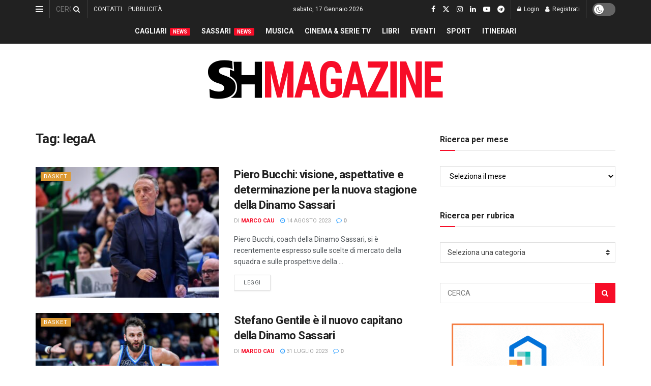

--- FILE ---
content_type: text/html; charset=UTF-8
request_url: https://www.shmag.it/tag/legaa/
body_size: 65884
content:
<!doctype html> <!--[if lt IE 7]><html class="no-js lt-ie9 lt-ie8 lt-ie7" dir="ltr" lang="it-IT" prefix="og: https://ogp.me/ns#"> <![endif]--> <!--[if IE 7]><html class="no-js lt-ie9 lt-ie8" dir="ltr" lang="it-IT" prefix="og: https://ogp.me/ns#"> <![endif]--> <!--[if IE 8]><html class="no-js lt-ie9" dir="ltr" lang="it-IT" prefix="og: https://ogp.me/ns#"> <![endif]--> <!--[if IE 9]><html class="no-js lt-ie10" dir="ltr" lang="it-IT" prefix="og: https://ogp.me/ns#"> <![endif]--> <!--[if gt IE 8]><!--><html class="no-js" dir="ltr" lang="it-IT" prefix="og: https://ogp.me/ns#"> <!--<![endif]--><head><meta http-equiv="Content-Type" content="text/html; charset=UTF-8" /><meta name='viewport' content='width=device-width, initial-scale=1, user-scalable=yes' /><link rel="profile" href="https://gmpg.org/xfn/11" /><link rel="pingback" href="https://www.shmag.it/xmlrpc.php" /><title>legaA - S&amp;H Magazine</title><meta name="robots" content="max-image-preview:large" /><meta name="google-site-verification" content="GDVNZrVQQzu_dubypQypn7gVH4mkV9NeBkcbPx4L0lg" /><link rel="canonical" href="https://www.shmag.it/tag/legaa/" /><link rel="next" href="https://www.shmag.it/tag/legaa/page/2/" /><meta name="generator" content="All in One SEO (AIOSEO) 4.9.3" /> <script type="application/ld+json" class="aioseo-schema">{"@context":"https:\/\/schema.org","@graph":[{"@type":"BreadcrumbList","@id":"https:\/\/www.shmag.it\/tag\/legaa\/#breadcrumblist","itemListElement":[{"@type":"ListItem","@id":"https:\/\/www.shmag.it#listItem","position":1,"name":"Home","item":"https:\/\/www.shmag.it","nextItem":{"@type":"ListItem","@id":"https:\/\/www.shmag.it\/tag\/legaa\/#listItem","name":"legaA"}},{"@type":"ListItem","@id":"https:\/\/www.shmag.it\/tag\/legaa\/#listItem","position":2,"name":"legaA","previousItem":{"@type":"ListItem","@id":"https:\/\/www.shmag.it#listItem","name":"Home"}}]},{"@type":"CollectionPage","@id":"https:\/\/www.shmag.it\/tag\/legaa\/#collectionpage","url":"https:\/\/www.shmag.it\/tag\/legaa\/","name":"legaA - S&H Magazine","inLanguage":"it-IT","isPartOf":{"@id":"https:\/\/www.shmag.it\/#website"},"breadcrumb":{"@id":"https:\/\/www.shmag.it\/tag\/legaa\/#breadcrumblist"}},{"@type":"Organization","@id":"https:\/\/www.shmag.it\/#organization","name":"S&H Magazine","description":"L\u2019informazione sarda dal 1996","url":"https:\/\/www.shmag.it\/","email":"redazione@shmag.it","telephone":"+390792675050","foundingDate":"1996-06-14","logo":{"@type":"ImageObject","url":"https:\/\/www.shmag.it\/wp-content\/uploads\/2021\/01\/logo_shmag2x.png","@id":"https:\/\/www.shmag.it\/tag\/legaa\/#organizationLogo","width":462,"height":112},"image":{"@id":"https:\/\/www.shmag.it\/tag\/legaa\/#organizationLogo"},"sameAs":["https:\/\/www.facebook.com\/sehmagazine\/","https:\/\/twitter.com\/sehmagazine","https:\/\/www.instagram.com\/sehmagazine\/","https:\/\/www.tiktok.com\/@sehmagazine","https:\/\/www.youtube.com\/c\/SHMAGAZINE","https:\/\/www.linkedin.com\/company\/sehmagazine\/"]},{"@type":"WebSite","@id":"https:\/\/www.shmag.it\/#website","url":"https:\/\/www.shmag.it\/","name":"S&H Magazine","alternateName":"SHMAG.IT","description":"L\u2019informazione sarda dal 1996","inLanguage":"it-IT","publisher":{"@id":"https:\/\/www.shmag.it\/#organization"}}]}</script> <meta property="og:type" content="website"><meta property="og:title" content="Piero Bucchi: visione, aspettative e determinazione per la nuova stagione della Dinamo Sassari"><meta property="og:site_name" content="S&amp;amp;H Magazine"><meta property="og:description" content="Piero Bucchi, coach della Dinamo Sassari, si è recentemente espresso sulle scelte di mercato della squadra e sulle prospettive della"><meta property="og:url" content="https://www.shmag.it/tag/legaa"><meta property="og:locale" content="it_IT"><meta property="og:image" content="https://www.shmag.it/wp-content/uploads/2023/08/Coach-Piero-Bucchi-Dinamo-Sassari.jpg"><meta property="og:image:height" content="675"><meta property="og:image:width" content="1200"><meta name="twitter:card" content="summary"><meta name="twitter:url" content="https://www.shmag.it/tag/legaa"><meta name="twitter:title" content="Piero Bucchi: visione, aspettative e determinazione per la nuova stagione della Dinamo Sassari"><meta name="twitter:description" content="Piero Bucchi, coach della Dinamo Sassari, si è recentemente espresso sulle scelte di mercato della squadra e sulle prospettive della"><meta name="twitter:image" content="https://www.shmag.it/wp-content/uploads/2023/08/Coach-Piero-Bucchi-Dinamo-Sassari.jpg"><meta name="twitter:image:width" content="1200"><meta name="twitter:image:height" content="675"><meta name="twitter:site" content="https://twitter.com/sehmagazine"><meta property="fb:app_id" content="995600613884660"> <script defer src="[data-uri]"></script> <script defer src="[data-uri]"></script><meta name="google-site-verification" content="GDVNZrVQQzu_dubypQypn7gVH4mkV9NeBkcbPx4L0lg" /><meta name="msvalidate.01" content="D827E1D427B78631E173801764FF3D60" />  <script defer id="google_gtagjs-js-consent-mode-data-layer" src="[data-uri]"></script> <link rel='dns-prefetch' href='//www.googletagmanager.com' /><link rel='dns-prefetch' href='//stats.wp.com' /><link rel='dns-prefetch' href='//fonts.googleapis.com' /><link rel='dns-prefetch' href='//jetpack.wordpress.com' /><link rel='dns-prefetch' href='//s0.wp.com' /><link rel='dns-prefetch' href='//public-api.wordpress.com' /><link rel='dns-prefetch' href='//0.gravatar.com' /><link rel='dns-prefetch' href='//1.gravatar.com' /><link rel='dns-prefetch' href='//2.gravatar.com' /><link rel='dns-prefetch' href='//widgets.wp.com' /><link rel='dns-prefetch' href='//pagead2.googlesyndication.com' /><link rel='dns-prefetch' href='//fundingchoicesmessages.google.com' /><link rel='preconnect' href='https://fonts.gstatic.com' /><link rel="alternate" type="application/rss+xml" title="S&amp;H Magazine &raquo; Feed" href="https://www.shmag.it/feed/" /><link rel="alternate" type="application/rss+xml" title="S&amp;H Magazine &raquo; Feed dei commenti" href="https://www.shmag.it/comments/feed/" /><link rel="alternate" type="application/rss+xml" title="S&amp;H Magazine &raquo; legaA Feed del tag" href="https://www.shmag.it/tag/legaa/feed/" />  <script src="//www.googletagmanager.com/gtag/js?id=G-0PME950F9Q"  data-cfasync="false" data-wpfc-render="false" type="text/javascript" async></script> <script data-cfasync="false" data-wpfc-render="false" type="text/javascript">var mi_version = '9.11.1';
				var mi_track_user = true;
				var mi_no_track_reason = '';
								var MonsterInsightsDefaultLocations = {"page_location":"https:\/\/www.shmag.it\/tag\/legaa\/"};
								if ( typeof MonsterInsightsPrivacyGuardFilter === 'function' ) {
					var MonsterInsightsLocations = (typeof MonsterInsightsExcludeQuery === 'object') ? MonsterInsightsPrivacyGuardFilter( MonsterInsightsExcludeQuery ) : MonsterInsightsPrivacyGuardFilter( MonsterInsightsDefaultLocations );
				} else {
					var MonsterInsightsLocations = (typeof MonsterInsightsExcludeQuery === 'object') ? MonsterInsightsExcludeQuery : MonsterInsightsDefaultLocations;
				}

								var disableStrs = [
										'ga-disable-G-0PME950F9Q',
									];

				/* Function to detect opted out users */
				function __gtagTrackerIsOptedOut() {
					for (var index = 0; index < disableStrs.length; index++) {
						if (document.cookie.indexOf(disableStrs[index] + '=true') > -1) {
							return true;
						}
					}

					return false;
				}

				/* Disable tracking if the opt-out cookie exists. */
				if (__gtagTrackerIsOptedOut()) {
					for (var index = 0; index < disableStrs.length; index++) {
						window[disableStrs[index]] = true;
					}
				}

				/* Opt-out function */
				function __gtagTrackerOptout() {
					for (var index = 0; index < disableStrs.length; index++) {
						document.cookie = disableStrs[index] + '=true; expires=Thu, 31 Dec 2099 23:59:59 UTC; path=/';
						window[disableStrs[index]] = true;
					}
				}

				if ('undefined' === typeof gaOptout) {
					function gaOptout() {
						__gtagTrackerOptout();
					}
				}
								window.dataLayer = window.dataLayer || [];

				window.MonsterInsightsDualTracker = {
					helpers: {},
					trackers: {},
				};
				if (mi_track_user) {
					function __gtagDataLayer() {
						dataLayer.push(arguments);
					}

					function __gtagTracker(type, name, parameters) {
						if (!parameters) {
							parameters = {};
						}

						if (parameters.send_to) {
							__gtagDataLayer.apply(null, arguments);
							return;
						}

						if (type === 'event') {
														parameters.send_to = monsterinsights_frontend.v4_id;
							var hookName = name;
							if (typeof parameters['event_category'] !== 'undefined') {
								hookName = parameters['event_category'] + ':' + name;
							}

							if (typeof MonsterInsightsDualTracker.trackers[hookName] !== 'undefined') {
								MonsterInsightsDualTracker.trackers[hookName](parameters);
							} else {
								__gtagDataLayer('event', name, parameters);
							}
							
						} else {
							__gtagDataLayer.apply(null, arguments);
						}
					}

					__gtagTracker('js', new Date());
					__gtagTracker('set', {
						'developer_id.dZGIzZG': true,
											});
					if ( MonsterInsightsLocations.page_location ) {
						__gtagTracker('set', MonsterInsightsLocations);
					}
										__gtagTracker('config', 'G-0PME950F9Q', {"forceSSL":"true","link_attribution":"true"} );
										window.gtag = __gtagTracker;										(function () {
						/* https://developers.google.com/analytics/devguides/collection/analyticsjs/ */
						/* ga and __gaTracker compatibility shim. */
						var noopfn = function () {
							return null;
						};
						var newtracker = function () {
							return new Tracker();
						};
						var Tracker = function () {
							return null;
						};
						var p = Tracker.prototype;
						p.get = noopfn;
						p.set = noopfn;
						p.send = function () {
							var args = Array.prototype.slice.call(arguments);
							args.unshift('send');
							__gaTracker.apply(null, args);
						};
						var __gaTracker = function () {
							var len = arguments.length;
							if (len === 0) {
								return;
							}
							var f = arguments[len - 1];
							if (typeof f !== 'object' || f === null || typeof f.hitCallback !== 'function') {
								if ('send' === arguments[0]) {
									var hitConverted, hitObject = false, action;
									if ('event' === arguments[1]) {
										if ('undefined' !== typeof arguments[3]) {
											hitObject = {
												'eventAction': arguments[3],
												'eventCategory': arguments[2],
												'eventLabel': arguments[4],
												'value': arguments[5] ? arguments[5] : 1,
											}
										}
									}
									if ('pageview' === arguments[1]) {
										if ('undefined' !== typeof arguments[2]) {
											hitObject = {
												'eventAction': 'page_view',
												'page_path': arguments[2],
											}
										}
									}
									if (typeof arguments[2] === 'object') {
										hitObject = arguments[2];
									}
									if (typeof arguments[5] === 'object') {
										Object.assign(hitObject, arguments[5]);
									}
									if ('undefined' !== typeof arguments[1].hitType) {
										hitObject = arguments[1];
										if ('pageview' === hitObject.hitType) {
											hitObject.eventAction = 'page_view';
										}
									}
									if (hitObject) {
										action = 'timing' === arguments[1].hitType ? 'timing_complete' : hitObject.eventAction;
										hitConverted = mapArgs(hitObject);
										__gtagTracker('event', action, hitConverted);
									}
								}
								return;
							}

							function mapArgs(args) {
								var arg, hit = {};
								var gaMap = {
									'eventCategory': 'event_category',
									'eventAction': 'event_action',
									'eventLabel': 'event_label',
									'eventValue': 'event_value',
									'nonInteraction': 'non_interaction',
									'timingCategory': 'event_category',
									'timingVar': 'name',
									'timingValue': 'value',
									'timingLabel': 'event_label',
									'page': 'page_path',
									'location': 'page_location',
									'title': 'page_title',
									'referrer' : 'page_referrer',
								};
								for (arg in args) {
																		if (!(!args.hasOwnProperty(arg) || !gaMap.hasOwnProperty(arg))) {
										hit[gaMap[arg]] = args[arg];
									} else {
										hit[arg] = args[arg];
									}
								}
								return hit;
							}

							try {
								f.hitCallback();
							} catch (ex) {
							}
						};
						__gaTracker.create = newtracker;
						__gaTracker.getByName = newtracker;
						__gaTracker.getAll = function () {
							return [];
						};
						__gaTracker.remove = noopfn;
						__gaTracker.loaded = true;
						window['__gaTracker'] = __gaTracker;
					})();
									} else {
										console.log("");
					(function () {
						function __gtagTracker() {
							return null;
						}

						window['__gtagTracker'] = __gtagTracker;
						window['gtag'] = __gtagTracker;
					})();
									}</script> <style id='wp-img-auto-sizes-contain-inline-css' type='text/css'>img:is([sizes=auto i],[sizes^="auto," i]){contain-intrinsic-size:3000px 1500px}
/*# sourceURL=wp-img-auto-sizes-contain-inline-css */</style><link rel='stylesheet' id='embed-pdf-viewer-css' href='https://www.shmag.it/wp-content/cache/autoptimize/autoptimize_single_9f07cdbff093445b949aa78f40685584.php?ver=2.4.6' type='text/css' media='screen' /><style id='wp-emoji-styles-inline-css' type='text/css'>img.wp-smiley, img.emoji {
		display: inline !important;
		border: none !important;
		box-shadow: none !important;
		height: 1em !important;
		width: 1em !important;
		margin: 0 0.07em !important;
		vertical-align: -0.1em !important;
		background: none !important;
		padding: 0 !important;
	}
/*# sourceURL=wp-emoji-styles-inline-css */</style><style id='wp-block-library-inline-css' type='text/css'>:root{--wp-block-synced-color:#7a00df;--wp-block-synced-color--rgb:122,0,223;--wp-bound-block-color:var(--wp-block-synced-color);--wp-editor-canvas-background:#ddd;--wp-admin-theme-color:#007cba;--wp-admin-theme-color--rgb:0,124,186;--wp-admin-theme-color-darker-10:#006ba1;--wp-admin-theme-color-darker-10--rgb:0,107,160.5;--wp-admin-theme-color-darker-20:#005a87;--wp-admin-theme-color-darker-20--rgb:0,90,135;--wp-admin-border-width-focus:2px}@media (min-resolution:192dpi){:root{--wp-admin-border-width-focus:1.5px}}.wp-element-button{cursor:pointer}:root .has-very-light-gray-background-color{background-color:#eee}:root .has-very-dark-gray-background-color{background-color:#313131}:root .has-very-light-gray-color{color:#eee}:root .has-very-dark-gray-color{color:#313131}:root .has-vivid-green-cyan-to-vivid-cyan-blue-gradient-background{background:linear-gradient(135deg,#00d084,#0693e3)}:root .has-purple-crush-gradient-background{background:linear-gradient(135deg,#34e2e4,#4721fb 50%,#ab1dfe)}:root .has-hazy-dawn-gradient-background{background:linear-gradient(135deg,#faaca8,#dad0ec)}:root .has-subdued-olive-gradient-background{background:linear-gradient(135deg,#fafae1,#67a671)}:root .has-atomic-cream-gradient-background{background:linear-gradient(135deg,#fdd79a,#004a59)}:root .has-nightshade-gradient-background{background:linear-gradient(135deg,#330968,#31cdcf)}:root .has-midnight-gradient-background{background:linear-gradient(135deg,#020381,#2874fc)}:root{--wp--preset--font-size--normal:16px;--wp--preset--font-size--huge:42px}.has-regular-font-size{font-size:1em}.has-larger-font-size{font-size:2.625em}.has-normal-font-size{font-size:var(--wp--preset--font-size--normal)}.has-huge-font-size{font-size:var(--wp--preset--font-size--huge)}.has-text-align-center{text-align:center}.has-text-align-left{text-align:left}.has-text-align-right{text-align:right}.has-fit-text{white-space:nowrap!important}#end-resizable-editor-section{display:none}.aligncenter{clear:both}.items-justified-left{justify-content:flex-start}.items-justified-center{justify-content:center}.items-justified-right{justify-content:flex-end}.items-justified-space-between{justify-content:space-between}.screen-reader-text{border:0;clip-path:inset(50%);height:1px;margin:-1px;overflow:hidden;padding:0;position:absolute;width:1px;word-wrap:normal!important}.screen-reader-text:focus{background-color:#ddd;clip-path:none;color:#444;display:block;font-size:1em;height:auto;left:5px;line-height:normal;padding:15px 23px 14px;text-decoration:none;top:5px;width:auto;z-index:100000}html :where(.has-border-color){border-style:solid}html :where([style*=border-top-color]){border-top-style:solid}html :where([style*=border-right-color]){border-right-style:solid}html :where([style*=border-bottom-color]){border-bottom-style:solid}html :where([style*=border-left-color]){border-left-style:solid}html :where([style*=border-width]){border-style:solid}html :where([style*=border-top-width]){border-top-style:solid}html :where([style*=border-right-width]){border-right-style:solid}html :where([style*=border-bottom-width]){border-bottom-style:solid}html :where([style*=border-left-width]){border-left-style:solid}html :where(img[class*=wp-image-]){height:auto;max-width:100%}:where(figure){margin:0 0 1em}html :where(.is-position-sticky){--wp-admin--admin-bar--position-offset:var(--wp-admin--admin-bar--height,0px)}@media screen and (max-width:600px){html :where(.is-position-sticky){--wp-admin--admin-bar--position-offset:0px}}

/*# sourceURL=wp-block-library-inline-css */</style><style id='global-styles-inline-css' type='text/css'>:root{--wp--preset--aspect-ratio--square: 1;--wp--preset--aspect-ratio--4-3: 4/3;--wp--preset--aspect-ratio--3-4: 3/4;--wp--preset--aspect-ratio--3-2: 3/2;--wp--preset--aspect-ratio--2-3: 2/3;--wp--preset--aspect-ratio--16-9: 16/9;--wp--preset--aspect-ratio--9-16: 9/16;--wp--preset--color--black: #000000;--wp--preset--color--cyan-bluish-gray: #abb8c3;--wp--preset--color--white: #ffffff;--wp--preset--color--pale-pink: #f78da7;--wp--preset--color--vivid-red: #cf2e2e;--wp--preset--color--luminous-vivid-orange: #ff6900;--wp--preset--color--luminous-vivid-amber: #fcb900;--wp--preset--color--light-green-cyan: #7bdcb5;--wp--preset--color--vivid-green-cyan: #00d084;--wp--preset--color--pale-cyan-blue: #8ed1fc;--wp--preset--color--vivid-cyan-blue: #0693e3;--wp--preset--color--vivid-purple: #9b51e0;--wp--preset--gradient--vivid-cyan-blue-to-vivid-purple: linear-gradient(135deg,rgb(6,147,227) 0%,rgb(155,81,224) 100%);--wp--preset--gradient--light-green-cyan-to-vivid-green-cyan: linear-gradient(135deg,rgb(122,220,180) 0%,rgb(0,208,130) 100%);--wp--preset--gradient--luminous-vivid-amber-to-luminous-vivid-orange: linear-gradient(135deg,rgb(252,185,0) 0%,rgb(255,105,0) 100%);--wp--preset--gradient--luminous-vivid-orange-to-vivid-red: linear-gradient(135deg,rgb(255,105,0) 0%,rgb(207,46,46) 100%);--wp--preset--gradient--very-light-gray-to-cyan-bluish-gray: linear-gradient(135deg,rgb(238,238,238) 0%,rgb(169,184,195) 100%);--wp--preset--gradient--cool-to-warm-spectrum: linear-gradient(135deg,rgb(74,234,220) 0%,rgb(151,120,209) 20%,rgb(207,42,186) 40%,rgb(238,44,130) 60%,rgb(251,105,98) 80%,rgb(254,248,76) 100%);--wp--preset--gradient--blush-light-purple: linear-gradient(135deg,rgb(255,206,236) 0%,rgb(152,150,240) 100%);--wp--preset--gradient--blush-bordeaux: linear-gradient(135deg,rgb(254,205,165) 0%,rgb(254,45,45) 50%,rgb(107,0,62) 100%);--wp--preset--gradient--luminous-dusk: linear-gradient(135deg,rgb(255,203,112) 0%,rgb(199,81,192) 50%,rgb(65,88,208) 100%);--wp--preset--gradient--pale-ocean: linear-gradient(135deg,rgb(255,245,203) 0%,rgb(182,227,212) 50%,rgb(51,167,181) 100%);--wp--preset--gradient--electric-grass: linear-gradient(135deg,rgb(202,248,128) 0%,rgb(113,206,126) 100%);--wp--preset--gradient--midnight: linear-gradient(135deg,rgb(2,3,129) 0%,rgb(40,116,252) 100%);--wp--preset--font-size--small: 13px;--wp--preset--font-size--medium: 20px;--wp--preset--font-size--large: 36px;--wp--preset--font-size--x-large: 42px;--wp--preset--spacing--20: 0.44rem;--wp--preset--spacing--30: 0.67rem;--wp--preset--spacing--40: 1rem;--wp--preset--spacing--50: 1.5rem;--wp--preset--spacing--60: 2.25rem;--wp--preset--spacing--70: 3.38rem;--wp--preset--spacing--80: 5.06rem;--wp--preset--shadow--natural: 6px 6px 9px rgba(0, 0, 0, 0.2);--wp--preset--shadow--deep: 12px 12px 50px rgba(0, 0, 0, 0.4);--wp--preset--shadow--sharp: 6px 6px 0px rgba(0, 0, 0, 0.2);--wp--preset--shadow--outlined: 6px 6px 0px -3px rgb(255, 255, 255), 6px 6px rgb(0, 0, 0);--wp--preset--shadow--crisp: 6px 6px 0px rgb(0, 0, 0);}:where(.is-layout-flex){gap: 0.5em;}:where(.is-layout-grid){gap: 0.5em;}body .is-layout-flex{display: flex;}.is-layout-flex{flex-wrap: wrap;align-items: center;}.is-layout-flex > :is(*, div){margin: 0;}body .is-layout-grid{display: grid;}.is-layout-grid > :is(*, div){margin: 0;}:where(.wp-block-columns.is-layout-flex){gap: 2em;}:where(.wp-block-columns.is-layout-grid){gap: 2em;}:where(.wp-block-post-template.is-layout-flex){gap: 1.25em;}:where(.wp-block-post-template.is-layout-grid){gap: 1.25em;}.has-black-color{color: var(--wp--preset--color--black) !important;}.has-cyan-bluish-gray-color{color: var(--wp--preset--color--cyan-bluish-gray) !important;}.has-white-color{color: var(--wp--preset--color--white) !important;}.has-pale-pink-color{color: var(--wp--preset--color--pale-pink) !important;}.has-vivid-red-color{color: var(--wp--preset--color--vivid-red) !important;}.has-luminous-vivid-orange-color{color: var(--wp--preset--color--luminous-vivid-orange) !important;}.has-luminous-vivid-amber-color{color: var(--wp--preset--color--luminous-vivid-amber) !important;}.has-light-green-cyan-color{color: var(--wp--preset--color--light-green-cyan) !important;}.has-vivid-green-cyan-color{color: var(--wp--preset--color--vivid-green-cyan) !important;}.has-pale-cyan-blue-color{color: var(--wp--preset--color--pale-cyan-blue) !important;}.has-vivid-cyan-blue-color{color: var(--wp--preset--color--vivid-cyan-blue) !important;}.has-vivid-purple-color{color: var(--wp--preset--color--vivid-purple) !important;}.has-black-background-color{background-color: var(--wp--preset--color--black) !important;}.has-cyan-bluish-gray-background-color{background-color: var(--wp--preset--color--cyan-bluish-gray) !important;}.has-white-background-color{background-color: var(--wp--preset--color--white) !important;}.has-pale-pink-background-color{background-color: var(--wp--preset--color--pale-pink) !important;}.has-vivid-red-background-color{background-color: var(--wp--preset--color--vivid-red) !important;}.has-luminous-vivid-orange-background-color{background-color: var(--wp--preset--color--luminous-vivid-orange) !important;}.has-luminous-vivid-amber-background-color{background-color: var(--wp--preset--color--luminous-vivid-amber) !important;}.has-light-green-cyan-background-color{background-color: var(--wp--preset--color--light-green-cyan) !important;}.has-vivid-green-cyan-background-color{background-color: var(--wp--preset--color--vivid-green-cyan) !important;}.has-pale-cyan-blue-background-color{background-color: var(--wp--preset--color--pale-cyan-blue) !important;}.has-vivid-cyan-blue-background-color{background-color: var(--wp--preset--color--vivid-cyan-blue) !important;}.has-vivid-purple-background-color{background-color: var(--wp--preset--color--vivid-purple) !important;}.has-black-border-color{border-color: var(--wp--preset--color--black) !important;}.has-cyan-bluish-gray-border-color{border-color: var(--wp--preset--color--cyan-bluish-gray) !important;}.has-white-border-color{border-color: var(--wp--preset--color--white) !important;}.has-pale-pink-border-color{border-color: var(--wp--preset--color--pale-pink) !important;}.has-vivid-red-border-color{border-color: var(--wp--preset--color--vivid-red) !important;}.has-luminous-vivid-orange-border-color{border-color: var(--wp--preset--color--luminous-vivid-orange) !important;}.has-luminous-vivid-amber-border-color{border-color: var(--wp--preset--color--luminous-vivid-amber) !important;}.has-light-green-cyan-border-color{border-color: var(--wp--preset--color--light-green-cyan) !important;}.has-vivid-green-cyan-border-color{border-color: var(--wp--preset--color--vivid-green-cyan) !important;}.has-pale-cyan-blue-border-color{border-color: var(--wp--preset--color--pale-cyan-blue) !important;}.has-vivid-cyan-blue-border-color{border-color: var(--wp--preset--color--vivid-cyan-blue) !important;}.has-vivid-purple-border-color{border-color: var(--wp--preset--color--vivid-purple) !important;}.has-vivid-cyan-blue-to-vivid-purple-gradient-background{background: var(--wp--preset--gradient--vivid-cyan-blue-to-vivid-purple) !important;}.has-light-green-cyan-to-vivid-green-cyan-gradient-background{background: var(--wp--preset--gradient--light-green-cyan-to-vivid-green-cyan) !important;}.has-luminous-vivid-amber-to-luminous-vivid-orange-gradient-background{background: var(--wp--preset--gradient--luminous-vivid-amber-to-luminous-vivid-orange) !important;}.has-luminous-vivid-orange-to-vivid-red-gradient-background{background: var(--wp--preset--gradient--luminous-vivid-orange-to-vivid-red) !important;}.has-very-light-gray-to-cyan-bluish-gray-gradient-background{background: var(--wp--preset--gradient--very-light-gray-to-cyan-bluish-gray) !important;}.has-cool-to-warm-spectrum-gradient-background{background: var(--wp--preset--gradient--cool-to-warm-spectrum) !important;}.has-blush-light-purple-gradient-background{background: var(--wp--preset--gradient--blush-light-purple) !important;}.has-blush-bordeaux-gradient-background{background: var(--wp--preset--gradient--blush-bordeaux) !important;}.has-luminous-dusk-gradient-background{background: var(--wp--preset--gradient--luminous-dusk) !important;}.has-pale-ocean-gradient-background{background: var(--wp--preset--gradient--pale-ocean) !important;}.has-electric-grass-gradient-background{background: var(--wp--preset--gradient--electric-grass) !important;}.has-midnight-gradient-background{background: var(--wp--preset--gradient--midnight) !important;}.has-small-font-size{font-size: var(--wp--preset--font-size--small) !important;}.has-medium-font-size{font-size: var(--wp--preset--font-size--medium) !important;}.has-large-font-size{font-size: var(--wp--preset--font-size--large) !important;}.has-x-large-font-size{font-size: var(--wp--preset--font-size--x-large) !important;}
/*# sourceURL=global-styles-inline-css */</style><style id='classic-theme-styles-inline-css' type='text/css'>/*! This file is auto-generated */
.wp-block-button__link{color:#fff;background-color:#32373c;border-radius:9999px;box-shadow:none;text-decoration:none;padding:calc(.667em + 2px) calc(1.333em + 2px);font-size:1.125em}.wp-block-file__button{background:#32373c;color:#fff;text-decoration:none}
/*# sourceURL=/wp-includes/css/classic-themes.min.css */</style><link rel='stylesheet' id='contact-form-7-css' href='https://www.shmag.it/wp-content/cache/autoptimize/autoptimize_single_64ac31699f5326cb3c76122498b76f66.php?ver=6.1.4' type='text/css' media='all' /><link rel='stylesheet' id='ppress-frontend-css' href='https://www.shmag.it/wp-content/plugins/wp-user-avatar/assets/css/frontend.min.css?ver=4.16.8' type='text/css' media='all' /><link rel='stylesheet' id='ppress-flatpickr-css' href='https://www.shmag.it/wp-content/plugins/wp-user-avatar/assets/flatpickr/flatpickr.min.css?ver=4.16.8' type='text/css' media='all' /><link rel='stylesheet' id='ppress-select2-css' href='https://www.shmag.it/wp-content/plugins/wp-user-avatar/assets/select2/select2.min.css?ver=6.9' type='text/css' media='all' /><link rel='stylesheet' id='js_composer_front-css' href='https://www.shmag.it/wp-content/plugins/js_composer/assets/css/js_composer.min.css?ver=8.7.2' type='text/css' media='all' /><link crossorigin="anonymous" rel='stylesheet' id='jeg_customizer_font-css' href='//fonts.googleapis.com/css?family=Roboto%3Aregular%2C500%2C700%2C500%2Cregular&#038;display=swap&#038;ver=1.3.2' type='text/css' media='all' /><link rel='stylesheet' id='jnews-push-notification-css' href='https://www.shmag.it/wp-content/cache/autoptimize/autoptimize_single_21575252d43c731170b3322208d23efb.php?ver=12.0.0' type='text/css' media='all' /><link rel='stylesheet' id='mediaelement-css' href='https://www.shmag.it/wp-includes/js/mediaelement/mediaelementplayer-legacy.min.css?ver=4.2.17' type='text/css' media='all' /><link rel='stylesheet' id='wp-mediaelement-css' href='https://www.shmag.it/wp-includes/js/mediaelement/wp-mediaelement.min.css?ver=6.9' type='text/css' media='all' /><link rel='stylesheet' id='font-awesome-css' href='https://www.shmag.it/wp-content/themes/jnews/assets/fonts/font-awesome/font-awesome.min.css?ver=12.0.3' type='text/css' media='all' /><link rel='stylesheet' id='jnews-icon-css' href='https://www.shmag.it/wp-content/cache/autoptimize/autoptimize_single_95b7c0c10ee3c3b68d482a88097ee408.php?ver=12.0.3' type='text/css' media='all' /><link rel='stylesheet' id='jscrollpane-css' href='https://www.shmag.it/wp-content/cache/autoptimize/autoptimize_single_12a16764b37af16dfeabf241b5377b08.php?ver=12.0.3' type='text/css' media='all' /><link rel='stylesheet' id='oknav-css' href='https://www.shmag.it/wp-content/cache/autoptimize/autoptimize_single_0550db76798d263a7b9aa9b81eeb88a9.php?ver=12.0.3' type='text/css' media='all' /><link rel='stylesheet' id='magnific-popup-css' href='https://www.shmag.it/wp-content/cache/autoptimize/autoptimize_single_07e974ae7070c78922b1571d028ab5a3.php?ver=12.0.3' type='text/css' media='all' /><link rel='stylesheet' id='chosen-css' href='https://www.shmag.it/wp-content/cache/autoptimize/autoptimize_single_0cdf3372f41ed035a7bc2dc276a43821.php?ver=12.0.3' type='text/css' media='all' /><link rel='stylesheet' id='jnews-main-css' href='https://www.shmag.it/wp-content/cache/autoptimize/autoptimize_single_cc02ca4d28ff188bd49ffbed8d6ccc80.php?ver=12.0.3' type='text/css' media='all' /><link rel='stylesheet' id='jnews-pages-css' href='https://www.shmag.it/wp-content/cache/autoptimize/autoptimize_single_c2f636d5c916da8a012e895f5bfdb696.php?ver=12.0.3' type='text/css' media='all' /><link rel='stylesheet' id='jnews-responsive-css' href='https://www.shmag.it/wp-content/cache/autoptimize/autoptimize_single_7ba059747ce86a2a7cd71aa96eb4ba8f.php?ver=12.0.3' type='text/css' media='all' /><link rel='stylesheet' id='jnews-pb-temp-css' href='https://www.shmag.it/wp-content/cache/autoptimize/autoptimize_single_3bc12adc7cf1f520bfef2810d683d2c0.php?ver=12.0.3' type='text/css' media='all' /><link rel='stylesheet' id='jnews-js-composer-css' href='https://www.shmag.it/wp-content/cache/autoptimize/autoptimize_single_fc83441dd57e3efc19dde7715224aa04.php?ver=12.0.3' type='text/css' media='all' /><link rel='stylesheet' id='jnews-style-css' href='https://www.shmag.it/wp-content/themes/jnews/style.css?ver=12.0.3' type='text/css' media='all' /><link rel='stylesheet' id='jnews-darkmode-css' href='https://www.shmag.it/wp-content/cache/autoptimize/autoptimize_single_c8c57a0dce3f85eefaf2b683a5ed8483.php?ver=12.0.3' type='text/css' media='all' /><link rel='stylesheet' id='jnews-instagram-css' href='https://www.shmag.it/wp-content/cache/autoptimize/autoptimize_single_d630c902db79b3db0c9f421964a8524b.php?ver=12.0.0' type='text/css' media='all' /><link rel='stylesheet' id='jnews-review-css' href='https://www.shmag.it/wp-content/cache/autoptimize/autoptimize_single_3503991d338ceeb451ae92ca75638634.php?ver=12.0.0' type='text/css' media='all' /><link rel='stylesheet' id='jnews-social-login-style-css' href='https://www.shmag.it/wp-content/cache/autoptimize/autoptimize_single_7e3bdb8e7bc4604ff0f959004aa2681d.php?ver=12.0.0' type='text/css' media='all' /> <script defer type="text/javascript" src="https://www.shmag.it/wp-content/plugins/google-analytics-for-wordpress/assets/js/frontend-gtag.min.js?ver=9.11.1" id="monsterinsights-frontend-script-js" data-wp-strategy="async"></script> <script data-cfasync="false" data-wpfc-render="false" type="text/javascript" id='monsterinsights-frontend-script-js-extra'>var monsterinsights_frontend = {"js_events_tracking":"true","download_extensions":"doc,pdf,ppt,zip,xls,docx,pptx,xlsx","inbound_paths":"[{\"path\":\"\\\/go\\\/\",\"label\":\"affiliate\"},{\"path\":\"\\\/recommend\\\/\",\"label\":\"affiliate\"}]","home_url":"https:\/\/www.shmag.it","hash_tracking":"false","v4_id":"G-0PME950F9Q"};</script> <script type="text/javascript" src="https://www.shmag.it/wp-includes/js/jquery/jquery.min.js?ver=3.7.1" id="jquery-core-js"></script> <script defer type="text/javascript" src="https://www.shmag.it/wp-includes/js/jquery/jquery-migrate.min.js?ver=3.4.1" id="jquery-migrate-js"></script> <script defer type="text/javascript" src="https://www.shmag.it/wp-content/plugins/wp-user-avatar/assets/flatpickr/flatpickr.min.js?ver=4.16.8" id="ppress-flatpickr-js"></script> <script defer type="text/javascript" src="https://www.shmag.it/wp-content/plugins/wp-user-avatar/assets/select2/select2.min.js?ver=4.16.8" id="ppress-select2-js"></script> 
 <script defer type="text/javascript" src="https://www.googletagmanager.com/gtag/js?id=G-Q4X8CSWG4Z" id="google_gtagjs-js"></script> <script defer id="google_gtagjs-js-after" src="[data-uri]"></script> <script defer src="data:text/javascript;base64,"></script><link rel="https://api.w.org/" href="https://www.shmag.it/wp-json/" /><link rel="alternate" title="JSON" type="application/json" href="https://www.shmag.it/wp-json/wp/v2/tags/226" /><link rel="EditURI" type="application/rsd+xml" title="RSD" href="https://www.shmag.it/xmlrpc.php?rsd" /><meta name="generator" content="WordPress 6.9" /> <style type="text/css" media="screen">.g { margin:0px; padding:0px; overflow:hidden; line-height:1; zoom:1; }
	.g img { height:auto; }
	.g-col { position:relative; float:left; }
	.g-col:first-child { margin-left: 0; }
	.g-col:last-child { margin-right: 0; }
	.g-1 {  margin: 0 auto; }
	.g-2 { min-width:0px; max-width:360px; margin: 0 auto; }
	.b-2 { margin:0px; }
	.g-3 {  margin: 0 auto; }
	.g-4 { min-width:10px; max-width:380px; margin: 0 auto; }
	.b-4 { margin:10px; }
	.g-5 {  margin: 0 auto; }
	.g-6 {  margin: 0 auto; }
	.g-7 {  margin: 0 auto; }
	.g-8 {  margin: 0 auto; }
	.g-9 {  margin: 0 auto; }
	.g-10 {  margin: 0 auto; }
	.g-11 {  margin: 0 auto; }
	.g-12 {  margin: 0 auto; }
	.g-13 {  margin: 0 auto; }
	.g-14 {  margin: 0 auto; }
	@media only screen and (max-width: 480px) {
		.g-col, .g-dyn, .g-single { width:100%; margin-left:0; margin-right:0; }
	}</style><meta name="generator" content="Site Kit by Google 1.170.0" /> <script src="https://cdn.onesignal.com/sdks/web/v16/OneSignalSDK.page.js" defer></script> <script defer src="[data-uri]"></script> <meta name="generator" content="performance-lab 4.0.1; plugins: webp-uploads"><meta name="generator" content="webp-uploads 2.6.1"><style>img#wpstats{display:none}</style><meta name="google-adsense-platform-account" content="ca-host-pub-2644536267352236"><meta name="google-adsense-platform-domain" content="sitekit.withgoogle.com">  <script defer src="[data-uri]"></script>  <script defer src="[data-uri]"></script><script defer src="[data-uri]"></script><meta name="generator" content="Powered by WPBakery Page Builder - drag and drop page builder for WordPress."/>  <script defer src="[data-uri]"></script>    <script type="text/javascript" async="async" src="https://pagead2.googlesyndication.com/pagead/js/adsbygoogle.js?client=ca-pub-7638169463226679&amp;host=ca-host-pub-2644536267352236" crossorigin="anonymous"></script>    <script async src="https://fundingchoicesmessages.google.com/i/pub-7638169463226679?ers=1" nonce="TZ5FBR5ICzjQ8cyiN1nHBg"></script><script defer src="[data-uri]"></script>    <script defer src="[data-uri]"></script>  <script type='application/ld+json'>{"@context":"http:\/\/schema.org","@type":"Organization","@id":"https:\/\/www.shmag.it\/#organization","url":"https:\/\/www.shmag.it\/","name":"S&H MAGAZINE","logo":{"@type":"ImageObject","url":"https:\/\/www.shmag.it\/wp-content\/uploads\/2021\/01\/sh.utente.png"},"sameAs":["https:\/\/www.facebook.com\/sehmagazine\/","https:\/\/twitter.com\/sehmagazine","https:\/\/www.instagram.com\/sehmagazine\/","https:\/\/www.linkedin.com\/company\/sehmagazine\/","https:\/\/www.youtube.com\/channel\/UCFq4JYq1IiE6XVCP-BZpB_A","https:\/\/telegram.me\/sehmagazine"],"contactPoint":{"@type":"ContactPoint","telephone":"+39 079 267 50 50","contactType":"customer service","areaServed":["ITALIA"]}}</script> <script type='application/ld+json'>{"@context":"http:\/\/schema.org","@type":"WebSite","@id":"https:\/\/www.shmag.it\/#website","url":"https:\/\/www.shmag.it\/","name":"S&H MAGAZINE","potentialAction":{"@type":"SearchAction","target":"https:\/\/www.shmag.it\/?s={search_term_string}","query-input":"required name=search_term_string"}}</script> <link rel="icon" href="https://www.shmag.it/wp-content/uploads/2021/02/image-75x75.jpg" sizes="32x32" /><link rel="icon" href="https://www.shmag.it/wp-content/uploads/2021/02/image-750x750.jpg" sizes="192x192" /><link rel="apple-touch-icon" href="https://www.shmag.it/wp-content/uploads/2021/02/image-750x750.jpg" /><meta name="msapplication-TileImage" content="https://www.shmag.it/wp-content/uploads/2021/02/image-750x750.jpg" /> <script defer src="data:text/javascript;base64,"></script> <style type="text/css" id="wp-custom-css">/* if width bellow 568px */
@media only screen and (max-width : 568px) {
	/* display like button */
    .entry-header .jeg_meta_like {
        display: unset !important;
    }
}
form[data-type="register"] .social-login-line {
    display:none;
}

form[data-type="register"] p {
    display:none;
}

form[data-type="register"] .bottom_links>span {
    display:none;
}
.postid-69380 .content-inner a {
text-decoration:none !important;
}</style><noscript><style>.wpb_animate_when_almost_visible { opacity: 1; }</style></noscript></head><body class="archive tag tag-legaa tag-226 wp-embed-responsive wp-theme-jnews jeg_toggle_light jnews jsc_normal wpb-js-composer js-comp-ver-8.7.2 vc_responsive"><div class="jeg_ad jeg_ad_top jnews_header_top_ads"><div class='ads-wrapper  '></div></div><div class="jeg_viewport"><div class="jeg_header_wrapper"><div class="jeg_header_instagram_wrapper"></div><div class="jeg_header normal"><div class="jeg_topbar jeg_container jeg_navbar_wrapper dark"><div class="container"><div class="jeg_nav_row"><div class="jeg_nav_col jeg_nav_left  jeg_nav_normal"><div class="item_wrap jeg_nav_alignleft"><div class="jeg_nav_item jeg_nav_icon"> <a href="#" aria-label="Show Menu" class="toggle_btn jeg_mobile_toggle"> <span></span><span></span><span></span> </a></div><div class="jeg_nav_item jeg_nav_search"><div class="jeg_search_wrapper jeg_search_no_expand square"> <a href="#" class="jeg_search_toggle"><i class="fa fa-search"></i></a><form action="https://www.shmag.it/" method="get" class="jeg_search_form" target="_top"> <input name="s" class="jeg_search_input" placeholder="CERCA" type="text" value="" autocomplete="off"> <button aria-label="Search Button" type="submit" class="jeg_search_button btn"><i class="fa fa-search"></i></button></form><div class="jeg_search_result jeg_search_hide with_result"><div class="search-result-wrapper"></div><div class="search-link search-noresult"> Nessun risultato</div><div class="search-link search-all-button"> <i class="fa fa-search"></i> Visualizza tutti i risultati</div></div></div></div><div class="jeg_nav_item"><ul class="jeg_menu jeg_top_menu"><li id="menu-item-50205" class="menu-item menu-item-type-post_type menu-item-object-page menu-item-50205"><a href="https://www.shmag.it/contatti/">CONTATTI</a></li><li id="menu-item-50206" class="menu-item menu-item-type-post_type menu-item-object-page menu-item-50206"><a href="https://www.shmag.it/info/">PUBBLICITÀ</a></li></ul></div></div></div><div class="jeg_nav_col jeg_nav_center  jeg_nav_normal"><div class="item_wrap jeg_nav_aligncenter"><div class="jeg_nav_item jeg_top_date"> sabato, 17 Gennaio 2026</div></div></div><div class="jeg_nav_col jeg_nav_right  jeg_nav_normal"><div class="item_wrap jeg_nav_alignright"><div
 class="jeg_nav_item socials_widget jeg_social_icon_block nobg"> <a href="https://www.facebook.com/sehmagazine/" target='_blank' rel='external noopener nofollow'  aria-label="Find us on Facebook" class="jeg_facebook"><i class="fa fa-facebook"></i> </a><a href="https://twitter.com/sehmagazine" target='_blank' rel='external noopener nofollow'  aria-label="Find us on Twitter" class="jeg_twitter"><i class="fa fa-twitter"><span class="jeg-icon icon-twitter"><svg xmlns="http://www.w3.org/2000/svg" height="1em" viewBox="0 0 512 512"><path d="M389.2 48h70.6L305.6 224.2 487 464H345L233.7 318.6 106.5 464H35.8L200.7 275.5 26.8 48H172.4L272.9 180.9 389.2 48zM364.4 421.8h39.1L151.1 88h-42L364.4 421.8z"/></svg></span></i> </a><a href="https://www.instagram.com/sehmagazine/" target='_blank' rel='external noopener nofollow'  aria-label="Find us on Instagram" class="jeg_instagram"><i class="fa fa-instagram"></i> </a><a href="https://www.linkedin.com/company/sehmagazine/" target='_blank' rel='external noopener nofollow'  aria-label="Find us on LinkedIn" class="jeg_linkedin"><i class="fa fa-linkedin"></i> </a><a href="https://www.youtube.com/channel/UCFq4JYq1IiE6XVCP-BZpB_A" target='_blank' rel='external noopener nofollow'  aria-label="Find us on Youtube" class="jeg_youtube"><i class="fa fa-youtube-play"></i> </a><a href="https://telegram.me/sehmagazine" target='_blank' rel='external noopener nofollow'  aria-label="Find us on Telegram" class="jeg_telegram"><i class="fa fa-telegram"></i> </a></div><div class="jeg_nav_item jeg_nav_account"><ul class="jeg_accountlink jeg_menu"><li><a href="#jeg_loginform" aria-label="Login popup button" class="jeg_popuplink"><i class="fa fa-lock"></i> Login</a></li><li><a href="#jeg_registerform" aria-label="Register popup button" class="jeg_popuplink"><i class="fa fa-user"></i> Registrati</a></li></ul></div><div class="jeg_nav_item jeg_dark_mode"> <label class="dark_mode_switch"> <input aria-label="Dark mode toogle" type="checkbox" class="jeg_dark_mode_toggle" > <span class="slider round"></span> </label></div></div></div></div></div></div><div class="jeg_bottombar jeg_navbar jeg_container jeg_navbar_wrapper  jeg_navbar_dark"><div class="container"><div class="jeg_nav_row"><div class="jeg_nav_col jeg_nav_left jeg_nav_normal"><div class="item_wrap jeg_nav_alignleft"></div></div><div class="jeg_nav_col jeg_nav_center jeg_nav_grow"><div class="item_wrap jeg_nav_aligncenter"><div class="jeg_nav_item jeg_main_menu_wrapper"><div class="jeg_mainmenu_wrap"><ul class="jeg_menu jeg_main_menu jeg_menu_style_5" data-animation="none"><li id="menu-item-50694" class="menu-item menu-item-type-taxonomy menu-item-object-category menu-item-50694 bgnav" data-item-row="default" ><a href="https://www.shmag.it/./sardegna/cagliari/">Cagliari<span class="menu-item-badge jeg-badge-inline" style="background-color: #f70d28; color: #fff;">NEWS</span></a></li><li id="menu-item-50695" class="menu-item menu-item-type-taxonomy menu-item-object-category menu-item-50695 bgnav" data-item-row="default" ><a href="https://www.shmag.it/./sardegna/sassari/">Sassari<span class="menu-item-badge jeg-badge-inline" style="background-color: #f70d28; color: #fff;">NEWS</span></a></li><li id="menu-item-50686" class="menu-item menu-item-type-taxonomy menu-item-object-category menu-item-50686 bgnav" data-item-row="default" ><a href="https://www.shmag.it/./show/musica/">Musica</a></li><li id="menu-item-82158" class="menu-item menu-item-type-taxonomy menu-item-object-category menu-item-82158 bgnav" data-item-row="default" ><a href="https://www.shmag.it/./show/cinema/">Cinema &amp; Serie TV</a></li><li id="menu-item-50688" class="menu-item menu-item-type-taxonomy menu-item-object-category menu-item-50688 bgnav" data-item-row="default" ><a href="https://www.shmag.it/./cultura/libri/">Libri</a></li><li id="menu-item-50697" class="menu-item menu-item-type-taxonomy menu-item-object-category menu-item-50697 bgnav" data-item-row="default" ><a href="https://www.shmag.it/./eventi/">Eventi</a></li><li id="menu-item-50687" class="menu-item menu-item-type-taxonomy menu-item-object-category menu-item-50687 bgnav" data-item-row="default" ><a href="https://www.shmag.it/./sport/">Sport</a></li><li id="menu-item-50709" class="menu-item menu-item-type-taxonomy menu-item-object-category menu-item-50709 bgnav" data-item-row="default" ><a href="https://www.shmag.it/./insardegna/itinerari/">Itinerari</a></li></ul></div></div></div></div><div class="jeg_nav_col jeg_nav_right jeg_nav_normal"><div class="item_wrap jeg_nav_alignright"></div></div></div></div></div><div class="jeg_midbar jeg_container jeg_navbar_wrapper normal"><div class="container"><div class="jeg_nav_row"><div class="jeg_nav_col jeg_nav_left jeg_nav_normal"><div class="item_wrap jeg_nav_alignleft"></div></div><div class="jeg_nav_col jeg_nav_center jeg_nav_grow"><div class="item_wrap jeg_nav_aligncenter"><div class="jeg_nav_item jeg_logo jeg_desktop_logo"><div class="site-title"> <a href="https://www.shmag.it/" aria-label="Visit Homepage" style="padding: 0 0 0 0;"> <img class='jeg_logo_img' src="https://www.shmag.it/wp-content/uploads/2021/01/logo_shmag2x.png"  alt="S&amp;H Magazine"data-light-src="https://www.shmag.it/wp-content/uploads/2021/01/logo_shmag2x.png" data-light-srcset="https://www.shmag.it/wp-content/uploads/2021/01/logo_shmag2x.png 1x,  2x" data-dark-src="https://www.shmag.it/wp-content/uploads/2021/01/shlogo_darkmode@2x.png" data-dark-srcset="https://www.shmag.it/wp-content/uploads/2021/01/shlogo_darkmode@2x.png 1x,  2x"width="462" height="112"> </a></div></div></div></div><div class="jeg_nav_col jeg_nav_right jeg_nav_normal"><div class="item_wrap jeg_nav_alignright"></div></div></div></div></div></div></div><div class="jeg_header_sticky"><div class="sticky_blankspace"></div><div class="jeg_header normal"><div class="jeg_container"><div data-mode="fixed" class="jeg_stickybar jeg_navbar jeg_navbar_wrapper jeg_navbar_normal jeg_navbar_dark"><div class="container"><div class="jeg_nav_row"><div class="jeg_nav_col jeg_nav_left jeg_nav_normal"><div class="item_wrap jeg_nav_aligncenter"><div class="jeg_nav_item jeg_nav_icon"> <a href="#" aria-label="Show Menu" class="toggle_btn jeg_mobile_toggle"> <span></span><span></span><span></span> </a></div></div></div><div class="jeg_nav_col jeg_nav_center jeg_nav_grow"><div class="item_wrap jeg_nav_aligncenter"><div class="jeg_nav_item jeg_logo"><div class="site-title"> <a href="https://www.shmag.it/" aria-label="Visit Homepage"> <img class='jeg_logo_img' src="https://www.shmag.it/wp-content/uploads/2021/01/mobile_shlogo@2x.png"  alt="S&amp;H Magazine"data-light-src="https://www.shmag.it/wp-content/uploads/2021/01/mobile_shlogo@2x.png" data-light-srcset="https://www.shmag.it/wp-content/uploads/2021/01/mobile_shlogo@2x.png 1x,  2x" data-dark-src="https://www.shmag.it/wp-content/uploads/2021/01/shlogo_darkmode@2x.png" data-dark-srcset="https://www.shmag.it/wp-content/uploads/2021/01/shlogo_darkmode@2x.png 1x, https://www.shmag.it/wp-content/uploads/2021/01/mobile_shlogo@2x.png 2x"width="309" height="70"> </a></div></div></div></div><div class="jeg_nav_col jeg_nav_right jeg_nav_normal"><div class="item_wrap jeg_nav_alignright"><div
 class="jeg_nav_item socials_widget jeg_social_icon_block nobg"> <a href="https://www.facebook.com/sehmagazine/" target='_blank' rel='external noopener nofollow'  aria-label="Find us on Facebook" class="jeg_facebook"><i class="fa fa-facebook"></i> </a><a href="https://twitter.com/sehmagazine" target='_blank' rel='external noopener nofollow'  aria-label="Find us on Twitter" class="jeg_twitter"><i class="fa fa-twitter"><span class="jeg-icon icon-twitter"><svg xmlns="http://www.w3.org/2000/svg" height="1em" viewBox="0 0 512 512"><path d="M389.2 48h70.6L305.6 224.2 487 464H345L233.7 318.6 106.5 464H35.8L200.7 275.5 26.8 48H172.4L272.9 180.9 389.2 48zM364.4 421.8h39.1L151.1 88h-42L364.4 421.8z"/></svg></span></i> </a><a href="https://www.instagram.com/sehmagazine/" target='_blank' rel='external noopener nofollow'  aria-label="Find us on Instagram" class="jeg_instagram"><i class="fa fa-instagram"></i> </a><a href="https://www.linkedin.com/company/sehmagazine/" target='_blank' rel='external noopener nofollow'  aria-label="Find us on LinkedIn" class="jeg_linkedin"><i class="fa fa-linkedin"></i> </a><a href="https://www.youtube.com/channel/UCFq4JYq1IiE6XVCP-BZpB_A" target='_blank' rel='external noopener nofollow'  aria-label="Find us on Youtube" class="jeg_youtube"><i class="fa fa-youtube-play"></i> </a><a href="https://telegram.me/sehmagazine" target='_blank' rel='external noopener nofollow'  aria-label="Find us on Telegram" class="jeg_telegram"><i class="fa fa-telegram"></i> </a></div><div class="jeg_separator separator5"></div><div class="jeg_nav_item jeg_nav_account"><ul class="jeg_accountlink jeg_menu"><li><a href="#jeg_loginform" aria-label="Login popup button" class="jeg_popuplink"><i class="fa fa-lock"></i> Login</a></li><li><a href="#jeg_registerform" aria-label="Register popup button" class="jeg_popuplink"><i class="fa fa-user"></i> Registrati</a></li></ul></div><div class="jeg_nav_item jeg_search_wrapper search_icon jeg_search_popup_expand"> <a href="#" class="jeg_search_toggle" aria-label="Search Button"><i class="fa fa-search"></i></a><form action="https://www.shmag.it/" method="get" class="jeg_search_form" target="_top"> <input name="s" class="jeg_search_input" placeholder="CERCA" type="text" value="" autocomplete="off"> <button aria-label="Search Button" type="submit" class="jeg_search_button btn"><i class="fa fa-search"></i></button></form><div class="jeg_search_result jeg_search_hide with_result"><div class="search-result-wrapper"></div><div class="search-link search-noresult"> Nessun risultato</div><div class="search-link search-all-button"> <i class="fa fa-search"></i> Visualizza tutti i risultati</div></div></div></div></div></div></div></div></div></div></div><div class="jeg_navbar_mobile_wrapper"><div class="jeg_navbar_mobile" data-mode="fixed"><div class="jeg_mobile_bottombar jeg_mobile_midbar jeg_container dark"><div class="container"><div class="jeg_nav_row"><div class="jeg_nav_col jeg_nav_left jeg_nav_normal"><div class="item_wrap jeg_nav_alignleft"><div class="jeg_nav_item"> <a href="#" aria-label="Show Menu" class="toggle_btn jeg_mobile_toggle"><i class="fa fa-bars"></i></a></div></div></div><div class="jeg_nav_col jeg_nav_center jeg_nav_grow"><div class="item_wrap jeg_nav_aligncenter"><div class="jeg_nav_item jeg_mobile_logo"><div class="site-title"> <a href="https://www.shmag.it/" aria-label="Visit Homepage"> <img class='jeg_logo_img' src="https://www.shmag.it/wp-content/uploads/2021/01/mobile_shlogo@2x.png" srcset="https://www.shmag.it/wp-content/uploads/2021/01/mobile_shlogo@2x.png 1x, https://www.shmag.it/wp-content/uploads/2021/01/mobile_shlogo@2x.png 2x" alt="S&amp;H Magazine"data-light-src="https://www.shmag.it/wp-content/uploads/2021/01/mobile_shlogo@2x.png" data-light-srcset="https://www.shmag.it/wp-content/uploads/2021/01/mobile_shlogo@2x.png 1x, https://www.shmag.it/wp-content/uploads/2021/01/mobile_shlogo@2x.png 2x" data-dark-src="https://www.shmag.it/wp-content/uploads/2021/01/shlogo_darkmode@2x.png" data-dark-srcset="https://www.shmag.it/wp-content/uploads/2021/01/shlogo_darkmode@2x.png 1x, https://www.shmag.it/wp-content/uploads/2021/01/shlogo_darkmode@2x.png 2x"width="309" height="70"> </a></div></div></div></div><div class="jeg_nav_col jeg_nav_right jeg_nav_normal"><div class="item_wrap jeg_nav_alignright"><div class="jeg_nav_item jeg_dark_mode"> <label class="dark_mode_switch"> <input aria-label="Dark mode toogle" type="checkbox" class="jeg_dark_mode_toggle" > <span class="slider round"></span> </label></div></div></div></div></div></div></div><div class="sticky_blankspace" style="height: 50px;"></div></div><div class="jeg_ad jeg_ad_top jnews_header_bottom_ads"><div class='ads-wrapper  '></div></div><div class="jeg_main "><div class="jeg_container"><div class="jeg_content"><div class="jeg_section"><div class="container"><div class="jeg_ad jeg_archive jnews_archive_above_content_ads "><div class='ads-wrapper  '></div></div><div class="jeg_cat_content row"><div class="jeg_main_content col-sm-8"><div class="jeg_inner_content"><div class="jeg_archive_header"><h1 class="jeg_archive_title">Tag: <span>legaA</span></h1></div><div class="jnews_archive_content_wrapper"><div class="jeg_module_hook jnews_module_118313_0_696afa70267ea" data-unique="jnews_module_118313_0_696afa70267ea"><div class="jeg_postblock_5 jeg_postblock jeg_col_2o3"><div class="jeg_block_container"><div class="jeg_posts jeg_load_more_flag"><article class="jeg_post jeg_pl_lg_2 format-standard"><div class="jeg_thumb"> <a href="https://www.shmag.it/sardegna/sassari/14_08_2023/piero-bucchi-visione-aspettative-e-determinazione-per-la-nuova-stagione-della-dinamo-sassari/" aria-label="Read article: Piero Bucchi: visione, aspettative e determinazione per la nuova stagione della Dinamo Sassari"><div class="thumbnail-container  size-715 "><img width="350" height="250" src="https://www.shmag.it/wp-content/uploads/2023/08/Coach-Piero-Bucchi-Dinamo-Sassari-350x250.jpg" class=" wp-post-image" alt="Coach Piero Bucchi. ? Luigi Canu" decoding="async" data-attachment-id="118314" data-permalink="https://www.shmag.it/sardegna/sassari/14_08_2023/piero-bucchi-visione-aspettative-e-determinazione-per-la-nuova-stagione-della-dinamo-sassari/attachment/sassari-reggio-emilia-8/" data-orig-file="https://www.shmag.it/wp-content/uploads/2023/08/Coach-Piero-Bucchi-Dinamo-Sassari.jpg" data-orig-size="1200,675" data-comments-opened="1" data-image-meta="{&quot;aperture&quot;:&quot;2.8&quot;,&quot;credit&quot;:&quot;Ciamillo&quot;,&quot;camera&quot;:&quot;NIKON D5&quot;,&quot;caption&quot;:&quot;Piero Bucchi\rBanco di Sardegna Dinamo Sassari - Unahotels Reggio Emilia\rLegabasket LBA Serie A UnipolSai 2022-2023\rSassari, 30/04/2023\rFoto L.Canu / Ciamillo-Castoria&quot;,&quot;created_timestamp&quot;:&quot;1682869372&quot;,&quot;copyright&quot;:&quot;Ciamillo&quot;,&quot;focal_length&quot;:&quot;200&quot;,&quot;iso&quot;:&quot;1600&quot;,&quot;shutter_speed&quot;:&quot;0.001&quot;,&quot;title&quot;:&quot;Sassari - Reggio Emilia&quot;,&quot;orientation&quot;:&quot;1&quot;}" data-image-title="Coach Piero Bucchi. ? Luigi Canu" data-image-description="" data-image-caption="&lt;p&gt;Coach Piero Bucchi. ? Luigi Canu&lt;/p&gt;
" data-medium-file="https://www.shmag.it/wp-content/uploads/2023/08/Coach-Piero-Bucchi-Dinamo-Sassari.jpg" data-large-file="https://www.shmag.it/wp-content/uploads/2023/08/Coach-Piero-Bucchi-Dinamo-Sassari.jpg" /></div></a><div class="jeg_post_category"> <span><a href="https://www.shmag.it/./sport/basket/" class="category-basket">Basket</a></span></div></div><div class="jeg_postblock_content"><h3 class="jeg_post_title"> <a href="https://www.shmag.it/sardegna/sassari/14_08_2023/piero-bucchi-visione-aspettative-e-determinazione-per-la-nuova-stagione-della-dinamo-sassari/">Piero Bucchi: visione, aspettative e determinazione per la nuova stagione della Dinamo Sassari</a></h3><div class="jeg_post_meta"><div class="jeg_meta_author"><span class="by">di</span> <a href="https://www.shmag.it/author/marco-cau/">Marco Cau</a></div><div class="jeg_meta_date"><a href="https://www.shmag.it/sardegna/sassari/14_08_2023/piero-bucchi-visione-aspettative-e-determinazione-per-la-nuova-stagione-della-dinamo-sassari/"><i class="fa fa-clock-o"></i> 14 Agosto 2023</a></div><div class="jeg_meta_comment"><a href="https://www.shmag.it/sardegna/sassari/14_08_2023/piero-bucchi-visione-aspettative-e-determinazione-per-la-nuova-stagione-della-dinamo-sassari/#comments" ><i class="fa fa-comment-o"></i> 0 </a></div></div><div class="jeg_post_excerpt"><p>Piero Bucchi, coach della Dinamo Sassari, si è recentemente espresso sulle scelte di mercato della squadra e sulle prospettive della ...</p> <a href="https://www.shmag.it/sardegna/sassari/14_08_2023/piero-bucchi-visione-aspettative-e-determinazione-per-la-nuova-stagione-della-dinamo-sassari/" class="jeg_readmore">Leggi<span class="screen-reader-text">Details</span></a></div></div></article><article class="jeg_post jeg_pl_lg_2 format-standard"><div class="jeg_thumb"> <a href="https://www.shmag.it/sardegna/sassari/31_07_2023/stefano-gentile-e-il-nuovo-capitano-della-dinamo-sassari/" aria-label="Read article: Stefano Gentile è il nuovo capitano della Dinamo Sassari"><div class="thumbnail-container  size-715 "><img width="350" height="250" src="https://www.shmag.it/wp-content/uploads/2023/01/Stefano-Gentile-350x250.jpg" class=" wp-post-image" alt="Stefano Gentile. ? Luigi Canu" decoding="async" data-attachment-id="102004" data-permalink="https://www.shmag.it/sardegna/sassari/22_01_2023/battuta-darresto-per-la-dinamo-sassari-travolta-dal-gevi-napoli-93-83/attachment/pesaro-sassari-8/" data-orig-file="https://www.shmag.it/wp-content/uploads/2023/01/Stefano-Gentile.jpg" data-orig-size="1200,675" data-comments-opened="1" data-image-meta="{&quot;aperture&quot;:&quot;2.8&quot;,&quot;credit&quot;:&quot;Ciamillo&quot;,&quot;camera&quot;:&quot;NIKON D5&quot;,&quot;caption&quot;:&quot;Stefano Gentile\rCarpegna Prosciutto VL Pesaro - Banco di Sardegna Dinamo Sassari\rLegabasket LBA Serie A UnipolSai 2022-2023\rPesaro, 27/11/2022\rFoto L.Canu / Ciamillo-Castoria&quot;,&quot;created_timestamp&quot;:&quot;1669572061&quot;,&quot;copyright&quot;:&quot;Ciamillo&quot;,&quot;focal_length&quot;:&quot;200&quot;,&quot;iso&quot;:&quot;1600&quot;,&quot;shutter_speed&quot;:&quot;0.001&quot;,&quot;title&quot;:&quot;Pesaro - Sassari&quot;,&quot;orientation&quot;:&quot;1&quot;}" data-image-title="Stefano Gentile. ? Luigi Canu" data-image-description="&lt;p&gt;Stefano Gentile&lt;br /&gt;
Carpegna Prosciutto VL Pesaro &amp;#8211; Banco di Sardegna Dinamo Sassari&lt;br /&gt;
Legabasket LBA Serie A UnipolSai 2022-2023&lt;br /&gt;
Pesaro, 27/11/2022&lt;br /&gt;
Foto L.Canu / Ciamillo-Castoria&lt;/p&gt;
" data-image-caption="&lt;p&gt;Stefano Gentile. ? Luigi Canu&lt;/p&gt;
" data-medium-file="https://www.shmag.it/wp-content/uploads/2023/01/Stefano-Gentile.jpg" data-large-file="https://www.shmag.it/wp-content/uploads/2023/01/Stefano-Gentile.jpg" /></div></a><div class="jeg_post_category"> <span><a href="https://www.shmag.it/./sport/basket/" class="category-basket">Basket</a></span></div></div><div class="jeg_postblock_content"><h3 class="jeg_post_title"> <a href="https://www.shmag.it/sardegna/sassari/31_07_2023/stefano-gentile-e-il-nuovo-capitano-della-dinamo-sassari/">Stefano Gentile è il nuovo capitano della Dinamo Sassari</a></h3><div class="jeg_post_meta"><div class="jeg_meta_author"><span class="by">di</span> <a href="https://www.shmag.it/author/marco-cau/">Marco Cau</a></div><div class="jeg_meta_date"><a href="https://www.shmag.it/sardegna/sassari/31_07_2023/stefano-gentile-e-il-nuovo-capitano-della-dinamo-sassari/"><i class="fa fa-clock-o"></i> 31 Luglio 2023</a></div><div class="jeg_meta_comment"><a href="https://www.shmag.it/sardegna/sassari/31_07_2023/stefano-gentile-e-il-nuovo-capitano-della-dinamo-sassari/#comments" ><i class="fa fa-comment-o"></i> 0 </a></div></div><div class="jeg_post_excerpt"><p>Stefano Gentile è il nuovo capitano della Dinamo Sassari: il cuore e l'anima della squadra. Dopo cinque stagioni all'insegna della ...</p> <a href="https://www.shmag.it/sardegna/sassari/31_07_2023/stefano-gentile-e-il-nuovo-capitano-della-dinamo-sassari/" class="jeg_readmore">Leggi<span class="screen-reader-text">Details</span></a></div></div></article><article class="jeg_post jeg_pl_lg_2 format-standard"><div class="jeg_thumb"> <a href="https://www.shmag.it/sardegna/sassari/15_07_2023/breein-tyree-la-dinamo-sassari-ha-la-sua-guardia-titolare/" aria-label="Read article: Breein Tyree: la Dinamo Sassari ha la sua guardia titolare"><div class="thumbnail-container  size-715 "><img width="350" height="250" src="https://www.shmag.it/wp-content/uploads/2023/07/Breein-Tyree-350x250.jpg" class=" wp-post-image" alt="Breein Tyree all Dinamo Sassari" decoding="async" data-attachment-id="116032" data-permalink="https://www.shmag.it/sardegna/sassari/15_07_2023/breein-tyree-la-dinamo-sassari-ha-la-sua-guardia-titolare/attachment/breein-tyree/" data-orig-file="https://www.shmag.it/wp-content/uploads/2023/07/Breein-Tyree.jpg" data-orig-size="1200,675" data-comments-opened="1" data-image-meta="{&quot;aperture&quot;:&quot;0&quot;,&quot;credit&quot;:&quot;&quot;,&quot;camera&quot;:&quot;&quot;,&quot;caption&quot;:&quot;&quot;,&quot;created_timestamp&quot;:&quot;1685351122&quot;,&quot;copyright&quot;:&quot;&quot;,&quot;focal_length&quot;:&quot;0&quot;,&quot;iso&quot;:&quot;0&quot;,&quot;shutter_speed&quot;:&quot;0&quot;,&quot;title&quot;:&quot;&quot;,&quot;orientation&quot;:&quot;1&quot;}" data-image-title="Breein Tyree all Dinamo Sassari" data-image-description="" data-image-caption="" data-medium-file="https://www.shmag.it/wp-content/uploads/2023/07/Breein-Tyree.jpg" data-large-file="https://www.shmag.it/wp-content/uploads/2023/07/Breein-Tyree.jpg" /></div></a><div class="jeg_post_category"> <span><a href="https://www.shmag.it/./sport/basket/" class="category-basket">Basket</a></span></div></div><div class="jeg_postblock_content"><h3 class="jeg_post_title"> <a href="https://www.shmag.it/sardegna/sassari/15_07_2023/breein-tyree-la-dinamo-sassari-ha-la-sua-guardia-titolare/">Breein Tyree: la Dinamo Sassari ha la sua guardia titolare</a></h3><div class="jeg_post_meta"><div class="jeg_meta_author"><span class="by">di</span> <a href="https://www.shmag.it/author/redazione/">Redazione</a></div><div class="jeg_meta_date"><a href="https://www.shmag.it/sardegna/sassari/15_07_2023/breein-tyree-la-dinamo-sassari-ha-la-sua-guardia-titolare/"><i class="fa fa-clock-o"></i> 15 Luglio 2023</a></div><div class="jeg_meta_comment"><a href="https://www.shmag.it/sardegna/sassari/15_07_2023/breein-tyree-la-dinamo-sassari-ha-la-sua-guardia-titolare/#comments" ><i class="fa fa-comment-o"></i> 0 </a></div></div><div class="jeg_post_excerpt"><p>La Dinamo Sassari firma Breein Tyree, combo guard di 188 cm classe 1998 nell’ultima stagione ad Ostenda in Belgio e ...</p> <a href="https://www.shmag.it/sardegna/sassari/15_07_2023/breein-tyree-la-dinamo-sassari-ha-la-sua-guardia-titolare/" class="jeg_readmore">Leggi<span class="screen-reader-text">Details</span></a></div></div></article><article class="jeg_post jeg_pl_lg_2 format-standard"><div class="jeg_thumb"> <a href="https://www.shmag.it/sardegna/sassari/13_07_2023/la-dinamo-sassari-si-assicura-lala-greca-vasilis-charalampopoulos-per-la-prossima-stagione/" aria-label="Read article: La Dinamo Sassari si assicura l&#8217;ala greca Vasilis Charalampopoulos per la prossima stagione"><div class="thumbnail-container  size-715 "><img width="350" height="250" src="https://www.shmag.it/wp-content/uploads/2023/07/Vasilis-Charampopoulos-Dinamo-Sassari-350x250.jpg" class=" wp-post-image" alt="Vasilis Charampopoulos alla Dinamo Sassari" decoding="async" data-attachment-id="115935" data-permalink="https://www.shmag.it/sardegna/sassari/13_07_2023/la-dinamo-sassari-si-assicura-lala-greca-vasilis-charalampopoulos-per-la-prossima-stagione/attachment/vasilis-charampopoulos-dinamo-sassari/" data-orig-file="https://www.shmag.it/wp-content/uploads/2023/07/Vasilis-Charampopoulos-Dinamo-Sassari.jpg" data-orig-size="1200,675" data-comments-opened="1" data-image-meta="{&quot;aperture&quot;:&quot;0&quot;,&quot;credit&quot;:&quot;&quot;,&quot;camera&quot;:&quot;&quot;,&quot;caption&quot;:&quot;&quot;,&quot;created_timestamp&quot;:&quot;1685351122&quot;,&quot;copyright&quot;:&quot;&quot;,&quot;focal_length&quot;:&quot;0&quot;,&quot;iso&quot;:&quot;0&quot;,&quot;shutter_speed&quot;:&quot;0&quot;,&quot;title&quot;:&quot;&quot;,&quot;orientation&quot;:&quot;1&quot;}" data-image-title="Vasilis Charampopoulos alla Dinamo Sassari" data-image-description="" data-image-caption="" data-medium-file="https://www.shmag.it/wp-content/uploads/2023/07/Vasilis-Charampopoulos-Dinamo-Sassari.jpg" data-large-file="https://www.shmag.it/wp-content/uploads/2023/07/Vasilis-Charampopoulos-Dinamo-Sassari.jpg" /></div></a><div class="jeg_post_category"> <span><a href="https://www.shmag.it/./sport/basket/" class="category-basket">Basket</a></span></div></div><div class="jeg_postblock_content"><h3 class="jeg_post_title"> <a href="https://www.shmag.it/sardegna/sassari/13_07_2023/la-dinamo-sassari-si-assicura-lala-greca-vasilis-charalampopoulos-per-la-prossima-stagione/">La Dinamo Sassari si assicura l&#8217;ala greca Vasilis Charalampopoulos per la prossima stagione</a></h3><div class="jeg_post_meta"><div class="jeg_meta_author"><span class="by">di</span> <a href="https://www.shmag.it/author/redazione/">Redazione</a></div><div class="jeg_meta_date"><a href="https://www.shmag.it/sardegna/sassari/13_07_2023/la-dinamo-sassari-si-assicura-lala-greca-vasilis-charalampopoulos-per-la-prossima-stagione/"><i class="fa fa-clock-o"></i> 13 Luglio 2023</a></div><div class="jeg_meta_comment"><a href="https://www.shmag.it/sardegna/sassari/13_07_2023/la-dinamo-sassari-si-assicura-lala-greca-vasilis-charalampopoulos-per-la-prossima-stagione/#comments" ><i class="fa fa-comment-o"></i> 0 </a></div></div><div class="jeg_post_excerpt"><p>La Dinamo Banco di Sardegna Sassari comunica con grande soddisfazione di aver messo sotto contratto per la prossima stagione Vasilis ...</p> <a href="https://www.shmag.it/sardegna/sassari/13_07_2023/la-dinamo-sassari-si-assicura-lala-greca-vasilis-charalampopoulos-per-la-prossima-stagione/" class="jeg_readmore">Leggi<span class="screen-reader-text">Details</span></a></div></div></article><article class="jeg_post jeg_pl_lg_2 format-standard"><div class="jeg_thumb"> <a href="https://www.shmag.it/sardegna/sassari/11_07_2023/tommaso-raspino-confermato-dalla-dinamo-sassari-per-la-prossima-stagione-una-pedina-preziosa-per-coach-bucchi/" aria-label="Read article: Tommaso Raspino confermato dalla Dinamo Sassari per la prossima stagione: una pedina preziosa per coach Bucchi"><div class="thumbnail-container  size-715 "><img width="350" height="250" src="https://www.shmag.it/wp-content/uploads/2023/07/Tommaso-Raspino-Dinamo-Sassari-350x250.jpg" class=" wp-post-image" alt="Tommaso Raspino. ? Luigi Canu" decoding="async" data-attachment-id="115725" data-permalink="https://www.shmag.it/sardegna/sassari/11_07_2023/tommaso-raspino-confermato-dalla-dinamo-sassari-per-la-prossima-stagione-una-pedina-preziosa-per-coach-bucchi/attachment/venezia-sassari-g2-2/" data-orig-file="https://www.shmag.it/wp-content/uploads/2023/07/Tommaso-Raspino-Dinamo-Sassari.jpg" data-orig-size="1200,675" data-comments-opened="1" data-image-meta="{&quot;aperture&quot;:&quot;2.8&quot;,&quot;credit&quot;:&quot;Ciamillo&quot;,&quot;camera&quot;:&quot;NIKON D5&quot;,&quot;caption&quot;:&quot;Tommaso Raspino\rUmana Reyer Venezia - Banco di Sardegna Dinamo Sassari\rPlay off - Quarti di finale - Gara 2\rLegabasket LBA Serie A UnipolSai 2022-2023\rVenezia, 15/05/2023\rFoto L.Canu / Ciamillo-Castoria&quot;,&quot;created_timestamp&quot;:&quot;1684174851&quot;,&quot;copyright&quot;:&quot;Ciamillo&quot;,&quot;focal_length&quot;:&quot;70&quot;,&quot;iso&quot;:&quot;2000&quot;,&quot;shutter_speed&quot;:&quot;0.001&quot;,&quot;title&quot;:&quot;Venezia - Sassari G2&quot;,&quot;orientation&quot;:&quot;1&quot;}" data-image-title="Tommaso Raspino. ? Luigi Canu" data-image-description="&lt;p&gt;Tommaso Raspino&lt;br /&gt;
Umana Reyer Venezia &amp;#8211; Banco di Sardegna Dinamo Sassari&lt;br /&gt;
Play off &amp;#8211; Quarti di finale &amp;#8211; Gara 2&lt;br /&gt;
Legabasket LBA Serie A UnipolSai 2022-2023&lt;br /&gt;
Venezia, 15/05/2023&lt;br /&gt;
Foto L.Canu / Ciamillo-Castoria&lt;/p&gt;
" data-image-caption="&lt;p&gt;Tommaso Raspino. ? Luigi Canu&lt;/p&gt;
" data-medium-file="https://www.shmag.it/wp-content/uploads/2023/07/Tommaso-Raspino-Dinamo-Sassari.jpg" data-large-file="https://www.shmag.it/wp-content/uploads/2023/07/Tommaso-Raspino-Dinamo-Sassari.jpg" /></div></a><div class="jeg_post_category"> <span><a href="https://www.shmag.it/./sport/basket/" class="category-basket">Basket</a></span></div></div><div class="jeg_postblock_content"><h3 class="jeg_post_title"> <a href="https://www.shmag.it/sardegna/sassari/11_07_2023/tommaso-raspino-confermato-dalla-dinamo-sassari-per-la-prossima-stagione-una-pedina-preziosa-per-coach-bucchi/">Tommaso Raspino confermato dalla Dinamo Sassari per la prossima stagione: una pedina preziosa per coach Bucchi</a></h3><div class="jeg_post_meta"><div class="jeg_meta_author"><span class="by">di</span> <a href="https://www.shmag.it/author/redazione/">Redazione</a></div><div class="jeg_meta_date"><a href="https://www.shmag.it/sardegna/sassari/11_07_2023/tommaso-raspino-confermato-dalla-dinamo-sassari-per-la-prossima-stagione-una-pedina-preziosa-per-coach-bucchi/"><i class="fa fa-clock-o"></i> 11 Luglio 2023</a></div><div class="jeg_meta_comment"><a href="https://www.shmag.it/sardegna/sassari/11_07_2023/tommaso-raspino-confermato-dalla-dinamo-sassari-per-la-prossima-stagione-una-pedina-preziosa-per-coach-bucchi/#comments" ><i class="fa fa-comment-o"></i> 0 </a></div></div><div class="jeg_post_excerpt"><p>La Dinamo Banco di Sardegna conferma ufficialmente l’ala piemontese Tommaso Raspino anche per la prossima stagione, mettendo a disposizione di ...</p> <a href="https://www.shmag.it/sardegna/sassari/11_07_2023/tommaso-raspino-confermato-dalla-dinamo-sassari-per-la-prossima-stagione-una-pedina-preziosa-per-coach-bucchi/" class="jeg_readmore">Leggi<span class="screen-reader-text">Details</span></a></div></div></article><article class="jeg_post jeg_pl_lg_2 format-standard"><div class="jeg_thumb"> <a href="https://www.shmag.it/sardegna/sassari/09_07_2023/la-dinamo-sassari-si-rinforza-sotto-le-plance-con-lacquisizione-del-centro-francese-stephane-gombauld/" aria-label="Read article: La Dinamo Sassari si rinforza sotto le plance con l&#8217;acquisizione del centro francese Stéphane Gombauld"><div class="thumbnail-container  size-715 "><img width="350" height="250" src="https://www.shmag.it/wp-content/uploads/2023/07/Stephane-Gombauld-Dinamo-Sassari-350x250.jpeg" class=" wp-post-image" alt="Stéphane Gombauld alla Dinamo Sassari" decoding="async" data-attachment-id="115541" data-permalink="https://www.shmag.it/sardegna/sassari/09_07_2023/la-dinamo-sassari-si-rinforza-sotto-le-plance-con-lacquisizione-del-centro-francese-stephane-gombauld/attachment/stephane-gombauld-dinamo-sassari/" data-orig-file="https://www.shmag.it/wp-content/uploads/2023/07/Stephane-Gombauld-Dinamo-Sassari.jpeg" data-orig-size="1200,675" data-comments-opened="1" data-image-meta="{&quot;aperture&quot;:&quot;0&quot;,&quot;credit&quot;:&quot;&quot;,&quot;camera&quot;:&quot;&quot;,&quot;caption&quot;:&quot;&quot;,&quot;created_timestamp&quot;:&quot;0&quot;,&quot;copyright&quot;:&quot;&quot;,&quot;focal_length&quot;:&quot;0&quot;,&quot;iso&quot;:&quot;0&quot;,&quot;shutter_speed&quot;:&quot;0&quot;,&quot;title&quot;:&quot;&quot;,&quot;orientation&quot;:&quot;1&quot;}" data-image-title="Stéphane Gombauld alla Dinamo Sassari" data-image-description="" data-image-caption="&lt;p&gt;Stéphane Gombauld alla Dinamo Sassari&lt;/p&gt;
" data-medium-file="https://www.shmag.it/wp-content/uploads/2023/07/Stephane-Gombauld-Dinamo-Sassari.jpeg" data-large-file="https://www.shmag.it/wp-content/uploads/2023/07/Stephane-Gombauld-Dinamo-Sassari.jpeg" /></div></a><div class="jeg_post_category"> <span><a href="https://www.shmag.it/./sport/basket/" class="category-basket">Basket</a></span></div></div><div class="jeg_postblock_content"><h3 class="jeg_post_title"> <a href="https://www.shmag.it/sardegna/sassari/09_07_2023/la-dinamo-sassari-si-rinforza-sotto-le-plance-con-lacquisizione-del-centro-francese-stephane-gombauld/">La Dinamo Sassari si rinforza sotto le plance con l&#8217;acquisizione del centro francese Stéphane Gombauld</a></h3><div class="jeg_post_meta"><div class="jeg_meta_author"><span class="by">di</span> <a href="https://www.shmag.it/author/redazione/">Redazione</a></div><div class="jeg_meta_date"><a href="https://www.shmag.it/sardegna/sassari/09_07_2023/la-dinamo-sassari-si-rinforza-sotto-le-plance-con-lacquisizione-del-centro-francese-stephane-gombauld/"><i class="fa fa-clock-o"></i> 9 Luglio 2023</a></div><div class="jeg_meta_comment"><a href="https://www.shmag.it/sardegna/sassari/09_07_2023/la-dinamo-sassari-si-rinforza-sotto-le-plance-con-lacquisizione-del-centro-francese-stephane-gombauld/#comments" ><i class="fa fa-comment-o"></i> 0 </a></div></div><div class="jeg_post_excerpt"><p>La Dinamo Sassari annuncia con grande soddisfazione di aver firmato il centro francese Stéphane Gombauld. Federico Pasquini di concerto con ...</p> <a href="https://www.shmag.it/sardegna/sassari/09_07_2023/la-dinamo-sassari-si-rinforza-sotto-le-plance-con-lacquisizione-del-centro-francese-stephane-gombauld/" class="jeg_readmore">Leggi<span class="screen-reader-text">Details</span></a></div></div></article><article class="jeg_post jeg_pl_lg_2 format-standard"><div class="jeg_thumb"> <a href="https://www.shmag.it/sardegna/sassari/30_06_2023/dinamo-sassari-jack-devecchi-e-il-nuovo-club-manager/" aria-label="Read article: Dinamo Sassari: Jack Devecchi è il nuovo club manager"><div class="thumbnail-container  size-715 "><img width="350" height="250" src="https://www.shmag.it/wp-content/uploads/2023/06/Jack-Devecchi-Dinamo-Sassari-350x250.jpg" class=" wp-post-image" alt="Jack Devecchi. ? Luigi Canu" decoding="async" data-attachment-id="112616" data-permalink="https://www.shmag.it/sardegna/sassari/02_06_2023/la-dinamo-sassari-saluta-una-stagione-emozionante-massimo-chessa-si-ritira-insieme-a-jack-devecchi/attachment/sassari-milano-g3-3/" data-orig-file="https://www.shmag.it/wp-content/uploads/2023/06/Jack-Devecchi-Dinamo-Sassari.jpg" data-orig-size="1200,675" data-comments-opened="1" data-image-meta="{&quot;aperture&quot;:&quot;2.8&quot;,&quot;credit&quot;:&quot;Ciamillo&quot;,&quot;camera&quot;:&quot;NIKON D5&quot;,&quot;caption&quot;:&quot;Giacomo Devecchi, Ultimo applauso\rBanco di Sardegna Dinamo Sassari - EA7 Emporio Armani Olimpia Milano\rPlay off - Semifinale - Gara 3\rLegabasket LBA Serie A UnipolSai 2022-2023\rSassari, 01/05/2023\rFoto L.Canu / Ciamillo-Castoria&quot;,&quot;created_timestamp&quot;:&quot;1685652278&quot;,&quot;copyright&quot;:&quot;Ciamillo&quot;,&quot;focal_length&quot;:&quot;102&quot;,&quot;iso&quot;:&quot;1600&quot;,&quot;shutter_speed&quot;:&quot;0.001&quot;,&quot;title&quot;:&quot;Sassari - Milano G3&quot;,&quot;orientation&quot;:&quot;1&quot;}" data-image-title="Jack Devecchi. ? Luigi Canu" data-image-description="&lt;p&gt;Giacomo Devecchi, Ultimo applauso&lt;br /&gt;
Banco di Sardegna Dinamo Sassari &amp;#8211; EA7 Emporio Armani Olimpia Milano&lt;br /&gt;
Play off &amp;#8211; Semifinale &amp;#8211; Gara 3&lt;br /&gt;
Legabasket LBA Serie A UnipolSai 2022-2023&lt;br /&gt;
Sassari, 01/05/2023&lt;br /&gt;
Foto L.Canu / Ciamillo-Castoria&lt;/p&gt;
" data-image-caption="&lt;p&gt;Jack Devecchi. ? Luigi Canu&lt;/p&gt;
" data-medium-file="https://www.shmag.it/wp-content/uploads/2023/06/Jack-Devecchi-Dinamo-Sassari.jpg" data-large-file="https://www.shmag.it/wp-content/uploads/2023/06/Jack-Devecchi-Dinamo-Sassari.jpg" /></div></a><div class="jeg_post_category"> <span><a href="https://www.shmag.it/./sport/basket/" class="category-basket">Basket</a></span></div></div><div class="jeg_postblock_content"><h3 class="jeg_post_title"> <a href="https://www.shmag.it/sardegna/sassari/30_06_2023/dinamo-sassari-jack-devecchi-e-il-nuovo-club-manager/">Dinamo Sassari: Jack Devecchi è il nuovo club manager</a></h3><div class="jeg_post_meta"><div class="jeg_meta_author"><span class="by">di</span> <a href="https://www.shmag.it/author/redazione/">Redazione</a></div><div class="jeg_meta_date"><a href="https://www.shmag.it/sardegna/sassari/30_06_2023/dinamo-sassari-jack-devecchi-e-il-nuovo-club-manager/"><i class="fa fa-clock-o"></i> 30 Giugno 2023</a></div><div class="jeg_meta_comment"><a href="https://www.shmag.it/sardegna/sassari/30_06_2023/dinamo-sassari-jack-devecchi-e-il-nuovo-club-manager/#comments" ><i class="fa fa-comment-o"></i> 0 </a></div></div><div class="jeg_post_excerpt"><p>Ha aspettato la fine del campionato per non distogliere l’attenzione dal campo e dall’importanza di giocarsi i playoff al massimo. ...</p> <a href="https://www.shmag.it/sardegna/sassari/30_06_2023/dinamo-sassari-jack-devecchi-e-il-nuovo-club-manager/" class="jeg_readmore">Leggi<span class="screen-reader-text">Details</span></a></div></div></article><article class="jeg_post jeg_pl_lg_2 format-standard"><div class="jeg_thumb"> <a href="https://www.shmag.it/sardegna/sassari/26_06_2023/giuseppe-mulas-assume-la-guida-delle-squadre-giovanili-della-dinamo-sassari-sostituisce-massimo-bisin/" aria-label="Read article: Giuseppe Mulas assume la guida delle squadre giovanili della Dinamo Sassari, sostituisce Massimo Bisin"><div class="thumbnail-container  size-715 "><img width="350" height="250" src="https://www.shmag.it/wp-content/uploads/2023/06/Giuseppe-Mulas-350x250.jpg" class=" wp-post-image" alt="Giuseppe Mulas" decoding="async" data-attachment-id="114562" data-permalink="https://www.shmag.it/sardegna/sassari/26_06_2023/giuseppe-mulas-assume-la-guida-delle-squadre-giovanili-della-dinamo-sassari-sostituisce-massimo-bisin/attachment/giuseppe-mulas/" data-orig-file="https://www.shmag.it/wp-content/uploads/2023/06/Giuseppe-Mulas.jpg" data-orig-size="1200,675" data-comments-opened="1" data-image-meta="{&quot;aperture&quot;:&quot;0&quot;,&quot;credit&quot;:&quot;&quot;,&quot;camera&quot;:&quot;&quot;,&quot;caption&quot;:&quot;&quot;,&quot;created_timestamp&quot;:&quot;0&quot;,&quot;copyright&quot;:&quot;&quot;,&quot;focal_length&quot;:&quot;0&quot;,&quot;iso&quot;:&quot;0&quot;,&quot;shutter_speed&quot;:&quot;0&quot;,&quot;title&quot;:&quot;&quot;,&quot;orientation&quot;:&quot;1&quot;}" data-image-title="Giuseppe Mulas" data-image-description="" data-image-caption="" data-medium-file="https://www.shmag.it/wp-content/uploads/2023/06/Giuseppe-Mulas.jpg" data-large-file="https://www.shmag.it/wp-content/uploads/2023/06/Giuseppe-Mulas.jpg" /></div></a><div class="jeg_post_category"> <span><a href="https://www.shmag.it/./sport/basket/" class="category-basket">Basket</a></span></div></div><div class="jeg_postblock_content"><h3 class="jeg_post_title"> <a href="https://www.shmag.it/sardegna/sassari/26_06_2023/giuseppe-mulas-assume-la-guida-delle-squadre-giovanili-della-dinamo-sassari-sostituisce-massimo-bisin/">Giuseppe Mulas assume la guida delle squadre giovanili della Dinamo Sassari, sostituisce Massimo Bisin</a></h3><div class="jeg_post_meta"><div class="jeg_meta_author"><span class="by">di</span> <a href="https://www.shmag.it/author/redazione/">Redazione</a></div><div class="jeg_meta_date"><a href="https://www.shmag.it/sardegna/sassari/26_06_2023/giuseppe-mulas-assume-la-guida-delle-squadre-giovanili-della-dinamo-sassari-sostituisce-massimo-bisin/"><i class="fa fa-clock-o"></i> 26 Giugno 2023</a></div><div class="jeg_meta_comment"><a href="https://www.shmag.it/sardegna/sassari/26_06_2023/giuseppe-mulas-assume-la-guida-delle-squadre-giovanili-della-dinamo-sassari-sostituisce-massimo-bisin/#comments" ><i class="fa fa-comment-o"></i> 0 </a></div></div><div class="jeg_post_excerpt"><p>Giuseppe Mulas, 47 anni di Alghero (nativo di Benetutti) è il nuovo responsabile tecnico delle squadre giovanili della Dinamo Sassari. ...</p> <a href="https://www.shmag.it/sardegna/sassari/26_06_2023/giuseppe-mulas-assume-la-guida-delle-squadre-giovanili-della-dinamo-sassari-sostituisce-massimo-bisin/" class="jeg_readmore">Leggi<span class="screen-reader-text">Details</span></a></div></div></article><article class="jeg_post jeg_pl_lg_2 format-standard"><div class="jeg_thumb"> <a href="https://www.shmag.it/sardegna/sassari/24_06_2023/dinamo-sassari-massimiliano-oldoini-completa-lo-staff-tecnico/" aria-label="Read article: Dinamo Sassari: Massimiliano Oldoini completa lo staff tecnico"><div class="thumbnail-container  size-715 "><img width="350" height="250" src="https://www.shmag.it/wp-content/uploads/2023/06/Massimiliano-Oldoini-si-unisce-allo-staff-tecnico-della-Dinamo-Sassari-350x250.jpg" class=" wp-post-image" alt="Massimiliano Oldoini si unisce allo staff tecnico della Dinamo Sassari" decoding="async" data-attachment-id="114422" data-permalink="https://www.shmag.it/sardegna/sassari/24_06_2023/dinamo-sassari-massimiliano-oldoini-completa-lo-staff-tecnico/attachment/massimiliano-oldoini-si-unisce-allo-staff-tecnico-della-dinamo-sassari/" data-orig-file="https://www.shmag.it/wp-content/uploads/2023/06/Massimiliano-Oldoini-si-unisce-allo-staff-tecnico-della-Dinamo-Sassari.jpg" data-orig-size="1200,675" data-comments-opened="1" data-image-meta="{&quot;aperture&quot;:&quot;0&quot;,&quot;credit&quot;:&quot;&quot;,&quot;camera&quot;:&quot;&quot;,&quot;caption&quot;:&quot;&quot;,&quot;created_timestamp&quot;:&quot;0&quot;,&quot;copyright&quot;:&quot;&quot;,&quot;focal_length&quot;:&quot;0&quot;,&quot;iso&quot;:&quot;0&quot;,&quot;shutter_speed&quot;:&quot;0&quot;,&quot;title&quot;:&quot;&quot;,&quot;orientation&quot;:&quot;1&quot;}" data-image-title="Massimiliano Oldoini si unisce allo staff tecnico della Dinamo Sassari" data-image-description="" data-image-caption="" data-medium-file="https://www.shmag.it/wp-content/uploads/2023/06/Massimiliano-Oldoini-si-unisce-allo-staff-tecnico-della-Dinamo-Sassari.jpg" data-large-file="https://www.shmag.it/wp-content/uploads/2023/06/Massimiliano-Oldoini-si-unisce-allo-staff-tecnico-della-Dinamo-Sassari.jpg" /></div></a><div class="jeg_post_category"> <span><a href="https://www.shmag.it/./sport/basket/" class="category-basket">Basket</a></span></div></div><div class="jeg_postblock_content"><h3 class="jeg_post_title"> <a href="https://www.shmag.it/sardegna/sassari/24_06_2023/dinamo-sassari-massimiliano-oldoini-completa-lo-staff-tecnico/">Dinamo Sassari: Massimiliano Oldoini completa lo staff tecnico</a></h3><div class="jeg_post_meta"><div class="jeg_meta_author"><span class="by">di</span> <a href="https://www.shmag.it/author/redazione/">Redazione</a></div><div class="jeg_meta_date"><a href="https://www.shmag.it/sardegna/sassari/24_06_2023/dinamo-sassari-massimiliano-oldoini-completa-lo-staff-tecnico/"><i class="fa fa-clock-o"></i> 24 Giugno 2023</a></div><div class="jeg_meta_comment"><a href="https://www.shmag.it/sardegna/sassari/24_06_2023/dinamo-sassari-massimiliano-oldoini-completa-lo-staff-tecnico/#comments" ><i class="fa fa-comment-o"></i> 0 </a></div></div><div class="jeg_post_excerpt"><p>La Dinamo Banco di Sardegna comunica l’innesto di Massimiliano Oldoini nello staff biancoblù: l’esperto assistant ligure approda alla Dinamo dopo ...</p> <a href="https://www.shmag.it/sardegna/sassari/24_06_2023/dinamo-sassari-massimiliano-oldoini-completa-lo-staff-tecnico/" class="jeg_readmore">Leggi<span class="screen-reader-text">Details</span></a></div></div></article><article class="jeg_post jeg_pl_lg_2 format-standard"><div class="jeg_thumb"> <a href="https://www.shmag.it/sardegna/sassari/22_06_2023/massimo-bulleri-si-unisce-allo-staff-tecnico-della-dinamo-sassari-sara-assistant-coach-di-piero-bucchi/" aria-label="Read article: Massimo Bulleri si unisce allo staff tecnico della Dinamo Sassari, sarà assistant coach di Piero Bucchi"><div class="thumbnail-container  size-715 "><img width="350" height="250" src="https://www.shmag.it/wp-content/uploads/2023/06/Massimo-Bulleri-si-unisce-allo-staff-tecnico-della-Dinamo-Sassari-350x250.jpg" class=" wp-post-image" alt="Massimo Bulleri si unisce allo staff tecnico della Dinamo Sassari" decoding="async" data-attachment-id="114313" data-permalink="https://www.shmag.it/sardegna/sassari/22_06_2023/massimo-bulleri-si-unisce-allo-staff-tecnico-della-dinamo-sassari-sara-assistant-coach-di-piero-bucchi/attachment/massimo-bulleri-si-unisce-allo-staff-tecnico-della-dinamo-sassari/" data-orig-file="https://www.shmag.it/wp-content/uploads/2023/06/Massimo-Bulleri-si-unisce-allo-staff-tecnico-della-Dinamo-Sassari.jpg" data-orig-size="1200,675" data-comments-opened="1" data-image-meta="{&quot;aperture&quot;:&quot;0&quot;,&quot;credit&quot;:&quot;&quot;,&quot;camera&quot;:&quot;&quot;,&quot;caption&quot;:&quot;&quot;,&quot;created_timestamp&quot;:&quot;1685351122&quot;,&quot;copyright&quot;:&quot;&quot;,&quot;focal_length&quot;:&quot;0&quot;,&quot;iso&quot;:&quot;0&quot;,&quot;shutter_speed&quot;:&quot;0&quot;,&quot;title&quot;:&quot;&quot;,&quot;orientation&quot;:&quot;1&quot;}" data-image-title="Massimo Bulleri si unisce allo staff tecnico della Dinamo Sassari" data-image-description="" data-image-caption="" data-medium-file="https://www.shmag.it/wp-content/uploads/2023/06/Massimo-Bulleri-si-unisce-allo-staff-tecnico-della-Dinamo-Sassari.jpg" data-large-file="https://www.shmag.it/wp-content/uploads/2023/06/Massimo-Bulleri-si-unisce-allo-staff-tecnico-della-Dinamo-Sassari.jpg" /></div></a><div class="jeg_post_category"> <span><a href="https://www.shmag.it/./sport/basket/" class="category-basket">Basket</a></span></div></div><div class="jeg_postblock_content"><h3 class="jeg_post_title"> <a href="https://www.shmag.it/sardegna/sassari/22_06_2023/massimo-bulleri-si-unisce-allo-staff-tecnico-della-dinamo-sassari-sara-assistant-coach-di-piero-bucchi/">Massimo Bulleri si unisce allo staff tecnico della Dinamo Sassari, sarà assistant coach di Piero Bucchi</a></h3><div class="jeg_post_meta"><div class="jeg_meta_author"><span class="by">di</span> <a href="https://www.shmag.it/author/redazione/">Redazione</a></div><div class="jeg_meta_date"><a href="https://www.shmag.it/sardegna/sassari/22_06_2023/massimo-bulleri-si-unisce-allo-staff-tecnico-della-dinamo-sassari-sara-assistant-coach-di-piero-bucchi/"><i class="fa fa-clock-o"></i> 22 Giugno 2023</a></div><div class="jeg_meta_comment"><a href="https://www.shmag.it/sardegna/sassari/22_06_2023/massimo-bulleri-si-unisce-allo-staff-tecnico-della-dinamo-sassari-sara-assistant-coach-di-piero-bucchi/#comments" ><i class="fa fa-comment-o"></i> 0 </a></div></div><div class="jeg_post_excerpt"><p>La Dinamo Banco di Sardegna Sassari comunica di aver messo sotto contratto come assistente di coach Piero Bucchi, Massimo Bulleri, ...</p> <a href="https://www.shmag.it/sardegna/sassari/22_06_2023/massimo-bulleri-si-unisce-allo-staff-tecnico-della-dinamo-sassari-sara-assistant-coach-di-piero-bucchi/" class="jeg_readmore">Leggi<span class="screen-reader-text">Details</span></a></div></div></article><article class="jeg_post jeg_pl_lg_2 format-standard"><div class="jeg_thumb"> <a href="https://www.shmag.it/sardegna/sassari/19_06_2023/dinamo-sassari-il-playmaker-americano-stanley-whittaker-firma-per-la-prossima-stagione/" aria-label="Read article: Dinamo Sassari: il playmaker americano Stanley Whittaker firma per la prossima stagione"><div class="thumbnail-container  size-715 "><img width="350" height="250" src="https://www.shmag.it/wp-content/uploads/2023/06/Stanley-Whittaker-350x250.jpg" class=" wp-post-image" alt="Stanley Whittaker" decoding="async" data-attachment-id="114065" data-permalink="https://www.shmag.it/sardegna/sassari/19_06_2023/dinamo-sassari-il-playmaker-americano-stanley-whittaker-firma-per-la-prossima-stagione/attachment/stanley-whittaker/" data-orig-file="https://www.shmag.it/wp-content/uploads/2023/06/Stanley-Whittaker.jpg" data-orig-size="1200,675" data-comments-opened="1" data-image-meta="{&quot;aperture&quot;:&quot;0&quot;,&quot;credit&quot;:&quot;&quot;,&quot;camera&quot;:&quot;&quot;,&quot;caption&quot;:&quot;&quot;,&quot;created_timestamp&quot;:&quot;0&quot;,&quot;copyright&quot;:&quot;&quot;,&quot;focal_length&quot;:&quot;0&quot;,&quot;iso&quot;:&quot;0&quot;,&quot;shutter_speed&quot;:&quot;0&quot;,&quot;title&quot;:&quot;&quot;,&quot;orientation&quot;:&quot;1&quot;}" data-image-title="Stanley Whittaker" data-image-description="" data-image-caption="&lt;p&gt;Stanley Whittaker&lt;/p&gt;
" data-medium-file="https://www.shmag.it/wp-content/uploads/2023/06/Stanley-Whittaker.jpg" data-large-file="https://www.shmag.it/wp-content/uploads/2023/06/Stanley-Whittaker.jpg" /></div></a><div class="jeg_post_category"> <span><a href="https://www.shmag.it/./sport/basket/" class="category-basket">Basket</a></span></div></div><div class="jeg_postblock_content"><h3 class="jeg_post_title"> <a href="https://www.shmag.it/sardegna/sassari/19_06_2023/dinamo-sassari-il-playmaker-americano-stanley-whittaker-firma-per-la-prossima-stagione/">Dinamo Sassari: il playmaker americano Stanley Whittaker firma per la prossima stagione</a></h3><div class="jeg_post_meta"><div class="jeg_meta_author"><span class="by">di</span> <a href="https://www.shmag.it/author/redazione/">Redazione</a></div><div class="jeg_meta_date"><a href="https://www.shmag.it/sardegna/sassari/19_06_2023/dinamo-sassari-il-playmaker-americano-stanley-whittaker-firma-per-la-prossima-stagione/"><i class="fa fa-clock-o"></i> 19 Giugno 2023</a></div><div class="jeg_meta_comment"><a href="https://www.shmag.it/sardegna/sassari/19_06_2023/dinamo-sassari-il-playmaker-americano-stanley-whittaker-firma-per-la-prossima-stagione/#comments" ><i class="fa fa-comment-o"></i> 0 </a></div></div><div class="jeg_post_excerpt"><p>La Dinamo Banco di Sardegna Sassari ha annunciato la firma per la prossima stagione di Stanley Whittaker, playmaker americano classe ...</p> <a href="https://www.shmag.it/sardegna/sassari/19_06_2023/dinamo-sassari-il-playmaker-americano-stanley-whittaker-firma-per-la-prossima-stagione/" class="jeg_readmore">Leggi<span class="screen-reader-text">Details</span></a></div></div></article><article class="jeg_post jeg_pl_lg_2 format-standard"><div class="jeg_thumb"> <a href="https://www.shmag.it/sardegna/sassari/14_06_2023/la-dinamo-sassari-ingaggia-il-talentuoso-playmaker-alessandro-cappelletti-per-le-prossime-due-stagioni/" aria-label="Read article: La Dinamo Sassari ingaggia il talentuoso playmaker Alessandro Cappelletti per le prossime due stagioni"><div class="thumbnail-container  size-715 "><img width="350" height="250" src="https://www.shmag.it/wp-content/uploads/2023/06/Alessandro-Cappelletti-Dinamo-Sassari-350x250.jpg" class=" wp-post-image" alt="Alessandro Cappelletti alla Dinamo Sassari" decoding="async" data-attachment-id="113659" data-permalink="https://www.shmag.it/sardegna/sassari/14_06_2023/la-dinamo-sassari-ingaggia-il-talentuoso-playmaker-alessandro-cappelletti-per-le-prossime-due-stagioni/attachment/alessandro-cappelletti-dinamo-sassari/" data-orig-file="https://www.shmag.it/wp-content/uploads/2023/06/Alessandro-Cappelletti-Dinamo-Sassari.jpg" data-orig-size="1200,675" data-comments-opened="1" data-image-meta="{&quot;aperture&quot;:&quot;0&quot;,&quot;credit&quot;:&quot;&quot;,&quot;camera&quot;:&quot;&quot;,&quot;caption&quot;:&quot;&quot;,&quot;created_timestamp&quot;:&quot;0&quot;,&quot;copyright&quot;:&quot;&quot;,&quot;focal_length&quot;:&quot;0&quot;,&quot;iso&quot;:&quot;0&quot;,&quot;shutter_speed&quot;:&quot;0&quot;,&quot;title&quot;:&quot;&quot;,&quot;orientation&quot;:&quot;1&quot;}" data-image-title="Alessandro Cappelletti alla Dinamo Sassari" data-image-description="" data-image-caption="" data-medium-file="https://www.shmag.it/wp-content/uploads/2023/06/Alessandro-Cappelletti-Dinamo-Sassari.jpg" data-large-file="https://www.shmag.it/wp-content/uploads/2023/06/Alessandro-Cappelletti-Dinamo-Sassari.jpg" /></div></a><div class="jeg_post_category"> <span><a href="https://www.shmag.it/./sport/basket/" class="category-basket">Basket</a></span></div></div><div class="jeg_postblock_content"><h3 class="jeg_post_title"> <a href="https://www.shmag.it/sardegna/sassari/14_06_2023/la-dinamo-sassari-ingaggia-il-talentuoso-playmaker-alessandro-cappelletti-per-le-prossime-due-stagioni/">La Dinamo Sassari ingaggia il talentuoso playmaker Alessandro Cappelletti per le prossime due stagioni</a></h3><div class="jeg_post_meta"><div class="jeg_meta_author"><span class="by">di</span> <a href="https://www.shmag.it/author/redazione/">Redazione</a></div><div class="jeg_meta_date"><a href="https://www.shmag.it/sardegna/sassari/14_06_2023/la-dinamo-sassari-ingaggia-il-talentuoso-playmaker-alessandro-cappelletti-per-le-prossime-due-stagioni/"><i class="fa fa-clock-o"></i> 14 Giugno 2023</a></div><div class="jeg_meta_comment"><a href="https://www.shmag.it/sardegna/sassari/14_06_2023/la-dinamo-sassari-ingaggia-il-talentuoso-playmaker-alessandro-cappelletti-per-le-prossime-due-stagioni/#comments" ><i class="fa fa-comment-o"></i> 0 </a></div></div><div class="jeg_post_excerpt"><p>La Dinamo Sassari ha messo sotto contratto per le prossime due stagioni il playmaker umbro Alessandro Cappelletti, classe 1995, cresciuto ...</p> <a href="https://www.shmag.it/sardegna/sassari/14_06_2023/la-dinamo-sassari-ingaggia-il-talentuoso-playmaker-alessandro-cappelletti-per-le-prossime-due-stagioni/" class="jeg_readmore">Leggi<span class="screen-reader-text">Details</span></a></div></div></article><article class="jeg_post jeg_pl_lg_2 format-standard"><div class="jeg_thumb"> <a href="https://www.shmag.it/sardegna/sassari/10_06_2023/dinamo-sassari-e-filip-kruslin-il-sodalizio-continua/" aria-label="Read article: Dinamo Sassari e Filip Kruslin: il sodalizio continua"><div class="thumbnail-container  size-715 "><img width="350" height="250" src="https://www.shmag.it/wp-content/uploads/2023/06/Dinamo-Sassari-rinnovo-Filip-Kruslin-350x250.jpg" class=" wp-post-image" alt="Filip Kruslin - Dinamo Sassari" decoding="async" data-attachment-id="113222" data-permalink="https://www.shmag.it/sardegna/sassari/10_06_2023/dinamo-sassari-e-filip-kruslin-il-sodalizio-continua/attachment/dinamo-sassari-rinnovo-filip-kruslin/" data-orig-file="https://www.shmag.it/wp-content/uploads/2023/06/Dinamo-Sassari-rinnovo-Filip-Kruslin.jpg" data-orig-size="1200,675" data-comments-opened="1" data-image-meta="{&quot;aperture&quot;:&quot;0&quot;,&quot;credit&quot;:&quot;&quot;,&quot;camera&quot;:&quot;&quot;,&quot;caption&quot;:&quot;&quot;,&quot;created_timestamp&quot;:&quot;0&quot;,&quot;copyright&quot;:&quot;&quot;,&quot;focal_length&quot;:&quot;0&quot;,&quot;iso&quot;:&quot;0&quot;,&quot;shutter_speed&quot;:&quot;0&quot;,&quot;title&quot;:&quot;&quot;,&quot;orientation&quot;:&quot;1&quot;}" data-image-title="Filip Kruslin &amp;#8211; Dinamo Sassari" data-image-description="" data-image-caption="" data-medium-file="https://www.shmag.it/wp-content/uploads/2023/06/Dinamo-Sassari-rinnovo-Filip-Kruslin.jpg" data-large-file="https://www.shmag.it/wp-content/uploads/2023/06/Dinamo-Sassari-rinnovo-Filip-Kruslin.jpg" /></div></a><div class="jeg_post_category"> <span><a href="https://www.shmag.it/./sport/basket/" class="category-basket">Basket</a></span></div></div><div class="jeg_postblock_content"><h3 class="jeg_post_title"> <a href="https://www.shmag.it/sardegna/sassari/10_06_2023/dinamo-sassari-e-filip-kruslin-il-sodalizio-continua/">Dinamo Sassari e Filip Kruslin: il sodalizio continua</a></h3><div class="jeg_post_meta"><div class="jeg_meta_author"><span class="by">di</span> <a href="https://www.shmag.it/author/redazione/">Redazione</a></div><div class="jeg_meta_date"><a href="https://www.shmag.it/sardegna/sassari/10_06_2023/dinamo-sassari-e-filip-kruslin-il-sodalizio-continua/"><i class="fa fa-clock-o"></i> 10 Giugno 2023</a></div><div class="jeg_meta_comment"><a href="https://www.shmag.it/sardegna/sassari/10_06_2023/dinamo-sassari-e-filip-kruslin-il-sodalizio-continua/#comments" ><i class="fa fa-comment-o"></i> 0 </a></div></div><div class="jeg_post_excerpt"><p>Non si dividono le strade della Dinamo e di Filip Kruslin, che rimane ufficialmente un giocatore di Sassari anche per ...</p> <a href="https://www.shmag.it/sardegna/sassari/10_06_2023/dinamo-sassari-e-filip-kruslin-il-sodalizio-continua/" class="jeg_readmore">Leggi<span class="screen-reader-text">Details</span></a></div></div></article><article class="jeg_post jeg_pl_lg_2 format-standard"><div class="jeg_thumb"> <a href="https://www.shmag.it/sardegna/sassari/02_06_2023/la-dinamo-sassari-saluta-una-stagione-emozionante-massimo-chessa-si-ritira-insieme-a-jack-devecchi/" aria-label="Read article: La Dinamo Sassari saluta una stagione emozionante: Massimo Chessa si ritira insieme a Jack Devecchi"><div class="thumbnail-container  size-715 "><img width="350" height="250" src="https://www.shmag.it/wp-content/uploads/2023/06/Jack-Devecchi-Dinamo-Sassari-350x250.jpg" class=" wp-post-image" alt="Jack Devecchi. ? Luigi Canu" decoding="async" data-attachment-id="112616" data-permalink="https://www.shmag.it/sardegna/sassari/02_06_2023/la-dinamo-sassari-saluta-una-stagione-emozionante-massimo-chessa-si-ritira-insieme-a-jack-devecchi/attachment/sassari-milano-g3-3/" data-orig-file="https://www.shmag.it/wp-content/uploads/2023/06/Jack-Devecchi-Dinamo-Sassari.jpg" data-orig-size="1200,675" data-comments-opened="1" data-image-meta="{&quot;aperture&quot;:&quot;2.8&quot;,&quot;credit&quot;:&quot;Ciamillo&quot;,&quot;camera&quot;:&quot;NIKON D5&quot;,&quot;caption&quot;:&quot;Giacomo Devecchi, Ultimo applauso\rBanco di Sardegna Dinamo Sassari - EA7 Emporio Armani Olimpia Milano\rPlay off - Semifinale - Gara 3\rLegabasket LBA Serie A UnipolSai 2022-2023\rSassari, 01/05/2023\rFoto L.Canu / Ciamillo-Castoria&quot;,&quot;created_timestamp&quot;:&quot;1685652278&quot;,&quot;copyright&quot;:&quot;Ciamillo&quot;,&quot;focal_length&quot;:&quot;102&quot;,&quot;iso&quot;:&quot;1600&quot;,&quot;shutter_speed&quot;:&quot;0.001&quot;,&quot;title&quot;:&quot;Sassari - Milano G3&quot;,&quot;orientation&quot;:&quot;1&quot;}" data-image-title="Jack Devecchi. ? Luigi Canu" data-image-description="&lt;p&gt;Giacomo Devecchi, Ultimo applauso&lt;br /&gt;
Banco di Sardegna Dinamo Sassari &amp;#8211; EA7 Emporio Armani Olimpia Milano&lt;br /&gt;
Play off &amp;#8211; Semifinale &amp;#8211; Gara 3&lt;br /&gt;
Legabasket LBA Serie A UnipolSai 2022-2023&lt;br /&gt;
Sassari, 01/05/2023&lt;br /&gt;
Foto L.Canu / Ciamillo-Castoria&lt;/p&gt;
" data-image-caption="&lt;p&gt;Jack Devecchi. ? Luigi Canu&lt;/p&gt;
" data-medium-file="https://www.shmag.it/wp-content/uploads/2023/06/Jack-Devecchi-Dinamo-Sassari.jpg" data-large-file="https://www.shmag.it/wp-content/uploads/2023/06/Jack-Devecchi-Dinamo-Sassari.jpg" /></div></a><div class="jeg_post_category"> <span><a href="https://www.shmag.it/./sport/basket/" class="category-basket">Basket</a></span></div></div><div class="jeg_postblock_content"><h3 class="jeg_post_title"> <a href="https://www.shmag.it/sardegna/sassari/02_06_2023/la-dinamo-sassari-saluta-una-stagione-emozionante-massimo-chessa-si-ritira-insieme-a-jack-devecchi/">La Dinamo Sassari saluta una stagione emozionante: Massimo Chessa si ritira insieme a Jack Devecchi</a></h3><div class="jeg_post_meta"><div class="jeg_meta_author"><span class="by">di</span> <a href="https://www.shmag.it/author/marco-cau/">Marco Cau</a></div><div class="jeg_meta_date"><a href="https://www.shmag.it/sardegna/sassari/02_06_2023/la-dinamo-sassari-saluta-una-stagione-emozionante-massimo-chessa-si-ritira-insieme-a-jack-devecchi/"><i class="fa fa-clock-o"></i> 2 Giugno 2023</a></div><div class="jeg_meta_comment"><a href="https://www.shmag.it/sardegna/sassari/02_06_2023/la-dinamo-sassari-saluta-una-stagione-emozionante-massimo-chessa-si-ritira-insieme-a-jack-devecchi/#comments" ><i class="fa fa-comment-o"></i> 0 </a></div></div><div class="jeg_post_excerpt"><p>La partita della Dinamo Sassari è stata molto più di un semplice evento sportivo. È stata un'occasione per il coach ...</p> <a href="https://www.shmag.it/sardegna/sassari/02_06_2023/la-dinamo-sassari-saluta-una-stagione-emozionante-massimo-chessa-si-ritira-insieme-a-jack-devecchi/" class="jeg_readmore">Leggi<span class="screen-reader-text">Details</span></a></div></div></article><article class="jeg_post jeg_pl_lg_2 format-standard"><div class="jeg_thumb"> <a href="https://www.shmag.it/sardegna/sassari/01_06_2023/lolimpia-milano-vola-in-finale-scudetto-con-una-vittoria-schiacciante-contro-la-dinamo-sassari/" aria-label="Read article: L’Olimpia Milano vola in finale Scudetto con una vittoria schiacciante contro la Dinamo Sassari"><div class="thumbnail-container  size-715 "><img width="350" height="250" src="https://www.shmag.it/wp-content/uploads/2023/06/Gerald-Robinson-Dinamo-Sassari-350x250.jpg" class=" wp-post-image" alt="Gerald Robinson. ? Luigi Canu" decoding="async" data-attachment-id="112595" data-permalink="https://www.shmag.it/sardegna/sassari/01_06_2023/lolimpia-milano-vola-in-finale-scudetto-con-una-vittoria-schiacciante-contro-la-dinamo-sassari/attachment/sassari-milano-g3-2/" data-orig-file="https://www.shmag.it/wp-content/uploads/2023/06/Gerald-Robinson-Dinamo-Sassari.jpg" data-orig-size="1200,675" data-comments-opened="1" data-image-meta="{&quot;aperture&quot;:&quot;2.8&quot;,&quot;credit&quot;:&quot;Ciamillo&quot;,&quot;camera&quot;:&quot;NIKON D5&quot;,&quot;caption&quot;:&quot;Gerald Robinson\rBanco di Sardegna Dinamo Sassari - EA7 Emporio Armani Olimpia Milano\rPlay off - Semifinale - Gara 3\rLegabasket LBA Serie A UnipolSai 2022-2023\rSassari, 01/05/2023\rFoto L.Canu / Ciamillo-Castoria&quot;,&quot;created_timestamp&quot;:&quot;1685647030&quot;,&quot;copyright&quot;:&quot;Ciamillo&quot;,&quot;focal_length&quot;:&quot;180&quot;,&quot;iso&quot;:&quot;1600&quot;,&quot;shutter_speed&quot;:&quot;0.001&quot;,&quot;title&quot;:&quot;Sassari - Milano G3&quot;,&quot;orientation&quot;:&quot;1&quot;}" data-image-title="Gerald Robinson. ? Luigi Canu" data-image-description="&lt;p&gt;Gerald Robinson&lt;br /&gt;
Banco di Sardegna Dinamo Sassari &amp;#8211; EA7 Emporio Armani Olimpia Milano&lt;br /&gt;
Play off &amp;#8211; Semifinale &amp;#8211; Gara 3&lt;br /&gt;
Legabasket LBA Serie A UnipolSai 2022-2023&lt;br /&gt;
Sassari, 01/05/2023&lt;br /&gt;
Foto L.Canu / Ciamillo-Castoria&lt;/p&gt;
" data-image-caption="&lt;p&gt;Gerald Robinson. ? Luigi Canu&lt;/p&gt;
" data-medium-file="https://www.shmag.it/wp-content/uploads/2023/06/Gerald-Robinson-Dinamo-Sassari.jpg" data-large-file="https://www.shmag.it/wp-content/uploads/2023/06/Gerald-Robinson-Dinamo-Sassari.jpg" /></div></a><div class="jeg_post_category"> <span><a href="https://www.shmag.it/./sport/basket/" class="category-basket">Basket</a></span></div></div><div class="jeg_postblock_content"><h3 class="jeg_post_title"> <a href="https://www.shmag.it/sardegna/sassari/01_06_2023/lolimpia-milano-vola-in-finale-scudetto-con-una-vittoria-schiacciante-contro-la-dinamo-sassari/">L’Olimpia Milano vola in finale Scudetto con una vittoria schiacciante contro la Dinamo Sassari</a></h3><div class="jeg_post_meta"><div class="jeg_meta_author"><span class="by">di</span> <a href="https://www.shmag.it/author/redazione/">Redazione</a></div><div class="jeg_meta_date"><a href="https://www.shmag.it/sardegna/sassari/01_06_2023/lolimpia-milano-vola-in-finale-scudetto-con-una-vittoria-schiacciante-contro-la-dinamo-sassari/"><i class="fa fa-clock-o"></i> 1 Giugno 2023</a></div><div class="jeg_meta_comment"><a href="https://www.shmag.it/sardegna/sassari/01_06_2023/lolimpia-milano-vola-in-finale-scudetto-con-una-vittoria-schiacciante-contro-la-dinamo-sassari/#comments" ><i class="fa fa-comment-o"></i> 0 </a></div></div><div class="jeg_post_excerpt"><p>Dopo l’occasione mancata in gara 2 la Dinamo con le spalle al muro prova ad allungare la serie di semifinale ...</p> <a href="https://www.shmag.it/sardegna/sassari/01_06_2023/lolimpia-milano-vola-in-finale-scudetto-con-una-vittoria-schiacciante-contro-la-dinamo-sassari/" class="jeg_readmore">Leggi<span class="screen-reader-text">Details</span></a></div></div></article><article class="jeg_post jeg_pl_lg_2 format-standard"><div class="jeg_thumb"> <a href="https://www.shmag.it/sardegna/sassari/29_05_2023/la-dinamo-sassari-sfiora-limpresa-nella-seconda-sfida-di-semifinale-contro-lolimpia-si-avvicina-il-match-ball/" aria-label="Read article: La Dinamo Sassari sfiora l&#8217;impresa nella seconda sfida di semifinale contro l&#8217;Olimpia: si avvicina il match ball"><div class="thumbnail-container  size-715 "><img width="350" height="250" src="https://www.shmag.it/wp-content/uploads/2023/05/Eimantas-Bendzius-Dinamo-Sassari-350x250.jpg" class=" wp-post-image" alt="Eimantas Bendzius. ? Luigi Canu" decoding="async" data-attachment-id="112168" data-permalink="https://www.shmag.it/sardegna/sassari/29_05_2023/la-dinamo-sassari-sfiora-limpresa-nella-seconda-sfida-di-semifinale-contro-lolimpia-si-avvicina-il-match-ball/attachment/milano-sassari-g2-2/" data-orig-file="https://www.shmag.it/wp-content/uploads/2023/05/Eimantas-Bendzius-Dinamo-Sassari.jpg" data-orig-size="1200,675" data-comments-opened="1" data-image-meta="{&quot;aperture&quot;:&quot;2.8&quot;,&quot;credit&quot;:&quot;Ciamillo&quot;,&quot;camera&quot;:&quot;NIKON D5&quot;,&quot;caption&quot;:&quot;Eimantas Bendzius\rEA7 Emporio Armani Olimpia Milano - Banco di Sardegna Dinamo Sassari\rPlay off - Semifinale - Gara 2\rLegabasket LBA Serie A UnipolSai 2022-2023\rMilano, 29/05/2023\rFoto L.Canu / Ciamillo-Castoria&quot;,&quot;created_timestamp&quot;:&quot;1685390820&quot;,&quot;copyright&quot;:&quot;Ciamillo&quot;,&quot;focal_length&quot;:&quot;70&quot;,&quot;iso&quot;:&quot;1600&quot;,&quot;shutter_speed&quot;:&quot;0.001&quot;,&quot;title&quot;:&quot;Milano - Sassari G2&quot;,&quot;orientation&quot;:&quot;1&quot;}" data-image-title="Eimantas Bendzius. ? Luigi Canu" data-image-description="&lt;p&gt;Eimantas Bendzius&lt;br /&gt;
EA7 Emporio Armani Olimpia Milano &amp;#8211; Banco di Sardegna Dinamo Sassari&lt;br /&gt;
Play off &amp;#8211; Semifinale &amp;#8211; Gara 2&lt;br /&gt;
Legabasket LBA Serie A UnipolSai 2022-2023&lt;br /&gt;
Milano, 29/05/2023&lt;br /&gt;
Foto L.Canu / Ciamillo-Castoria&lt;/p&gt;
" data-image-caption="&lt;p&gt;Eimantas Bendzius. ? Luigi Canu&lt;/p&gt;
" data-medium-file="https://www.shmag.it/wp-content/uploads/2023/05/Eimantas-Bendzius-Dinamo-Sassari.jpg" data-large-file="https://www.shmag.it/wp-content/uploads/2023/05/Eimantas-Bendzius-Dinamo-Sassari.jpg" /></div></a><div class="jeg_post_category"> <span><a href="https://www.shmag.it/./sport/basket/" class="category-basket">Basket</a></span></div></div><div class="jeg_postblock_content"><h3 class="jeg_post_title"> <a href="https://www.shmag.it/sardegna/sassari/29_05_2023/la-dinamo-sassari-sfiora-limpresa-nella-seconda-sfida-di-semifinale-contro-lolimpia-si-avvicina-il-match-ball/">La Dinamo Sassari sfiora l&#8217;impresa nella seconda sfida di semifinale contro l&#8217;Olimpia: si avvicina il match ball</a></h3><div class="jeg_post_meta"><div class="jeg_meta_author"><span class="by">di</span> <a href="https://www.shmag.it/author/redazione/">Redazione</a></div><div class="jeg_meta_date"><a href="https://www.shmag.it/sardegna/sassari/29_05_2023/la-dinamo-sassari-sfiora-limpresa-nella-seconda-sfida-di-semifinale-contro-lolimpia-si-avvicina-il-match-ball/"><i class="fa fa-clock-o"></i> 29 Maggio 2023</a></div><div class="jeg_meta_comment"><a href="https://www.shmag.it/sardegna/sassari/29_05_2023/la-dinamo-sassari-sfiora-limpresa-nella-seconda-sfida-di-semifinale-contro-lolimpia-si-avvicina-il-match-ball/#comments" ><i class="fa fa-comment-o"></i> 0 </a></div></div><div class="jeg_post_excerpt"><p>Buon avvio della Dinamo che apre le danze con due triple di Bendzius dopo il canestro di Shields: con un ...</p> <a href="https://www.shmag.it/sardegna/sassari/29_05_2023/la-dinamo-sassari-sfiora-limpresa-nella-seconda-sfida-di-semifinale-contro-lolimpia-si-avvicina-il-match-ball/" class="jeg_readmore">Leggi<span class="screen-reader-text">Details</span></a></div></div></article><article class="jeg_post jeg_pl_lg_2 format-standard"><div class="jeg_thumb"> <a href="https://www.shmag.it/sardegna/sassari/27_05_2023/la-dinamo-sassari-lotta-ma-non-riesce-a-fermare-il-ritmo-implacabile-dellolimpia-milano/" aria-label="Read article: La Dinamo Sassari lotta ma non riesce a fermare il ritmo implacabile dell&#8217;Olimpia Milano"><div class="thumbnail-container  size-715 "><img width="350" height="250" src="https://www.shmag.it/wp-content/uploads/2023/05/Chris-Dowe-Dinamo-Sassari-350x250.jpg" class=" wp-post-image" alt="Chris Dowe. ? Luigi Canu" decoding="async" data-attachment-id="112032" data-permalink="https://www.shmag.it/sardegna/sassari/27_05_2023/la-dinamo-sassari-lotta-ma-non-riesce-a-fermare-il-ritmo-implacabile-dellolimpia-milano/attachment/sassari-milano-35/" data-orig-file="https://www.shmag.it/wp-content/uploads/2023/05/Chris-Dowe-Dinamo-Sassari.jpg" data-orig-size="1200,675" data-comments-opened="1" data-image-meta="{&quot;aperture&quot;:&quot;2.8&quot;,&quot;credit&quot;:&quot;Ciamillo&quot;,&quot;camera&quot;:&quot;NIKON D5&quot;,&quot;caption&quot;:&quot;Chris Dowe\rBanco di Sardegna Dinamo Sassari - EA7 Emportio Armani Olimpia Milano\rLegabasket LBA Serie A UnipolSai 2022-2023\rSassari, 04/11/2022\rFoto L.Canu / Ciamillo-Castoria&quot;,&quot;created_timestamp&quot;:&quot;1670175023&quot;,&quot;copyright&quot;:&quot;Ciamillo&quot;,&quot;focal_length&quot;:&quot;160&quot;,&quot;iso&quot;:&quot;1600&quot;,&quot;shutter_speed&quot;:&quot;0.001&quot;,&quot;title&quot;:&quot;Sassari - Milano&quot;,&quot;orientation&quot;:&quot;1&quot;}" data-image-title="Chris Dowe. ? Luigi Canu" data-image-description="&lt;p&gt;Chris Dowe&lt;br /&gt;
Banco di Sardegna Dinamo Sassari &amp;#8211; EA7 Emportio Armani Olimpia Milano&lt;br /&gt;
Legabasket LBA Serie A UnipolSai 2022-2023&lt;br /&gt;
Sassari, 04/11/2022&lt;br /&gt;
Foto L.Canu / Ciamillo-Castoria&lt;/p&gt;
" data-image-caption="&lt;p&gt;Chris Dowe. ? Luigi Canu&lt;/p&gt;
" data-medium-file="https://www.shmag.it/wp-content/uploads/2023/05/Chris-Dowe-Dinamo-Sassari.jpg" data-large-file="https://www.shmag.it/wp-content/uploads/2023/05/Chris-Dowe-Dinamo-Sassari.jpg" /></div></a><div class="jeg_post_category"> <span><a href="https://www.shmag.it/./sport/basket/" class="category-basket">Basket</a></span></div></div><div class="jeg_postblock_content"><h3 class="jeg_post_title"> <a href="https://www.shmag.it/sardegna/sassari/27_05_2023/la-dinamo-sassari-lotta-ma-non-riesce-a-fermare-il-ritmo-implacabile-dellolimpia-milano/">La Dinamo Sassari lotta ma non riesce a fermare il ritmo implacabile dell&#8217;Olimpia Milano</a></h3><div class="jeg_post_meta"><div class="jeg_meta_author"><span class="by">di</span> <a href="https://www.shmag.it/author/redazione/">Redazione</a></div><div class="jeg_meta_date"><a href="https://www.shmag.it/sardegna/sassari/27_05_2023/la-dinamo-sassari-lotta-ma-non-riesce-a-fermare-il-ritmo-implacabile-dellolimpia-milano/"><i class="fa fa-clock-o"></i> 27 Maggio 2023</a></div><div class="jeg_meta_comment"><a href="https://www.shmag.it/sardegna/sassari/27_05_2023/la-dinamo-sassari-lotta-ma-non-riesce-a-fermare-il-ritmo-implacabile-dellolimpia-milano/#comments" ><i class="fa fa-comment-o"></i> 0 </a></div></div><div class="jeg_post_excerpt"><p>Sassari si guadagna l’ennesima sfida alle Scarpette Rosse dopo il 4-3 della semifinale Scudetto del 2015 preceduto dall’esordio assoluto nel ...</p> <a href="https://www.shmag.it/sardegna/sassari/27_05_2023/la-dinamo-sassari-lotta-ma-non-riesce-a-fermare-il-ritmo-implacabile-dellolimpia-milano/" class="jeg_readmore">Leggi<span class="screen-reader-text">Details</span></a></div></div></article><article class="jeg_post jeg_pl_lg_2 format-standard"><div class="jeg_thumb"> <a href="https://www.shmag.it/sardegna/sassari/21_05_2023/la-dinamo-sassari-vince-una-battaglia-epica-contro-venezia-e-avanza-alla-semifinale-scudetto/" aria-label="Read article: La Dinamo Sassari vince una battaglia epica contro Venezia e avanza alla semifinale Scudetto"><div class="thumbnail-container  size-715 "><img width="350" height="250" src="https://www.shmag.it/wp-content/uploads/2023/05/Filip-Kruslin-Dinamo-Sassari-2-350x250.jpg" class=" wp-post-image" alt="Filip Kruslin. ? Luigi Canu" decoding="async" data-attachment-id="111438" data-permalink="https://www.shmag.it/sardegna/sassari/21_05_2023/la-dinamo-sassari-vince-una-battaglia-epica-contro-venezia-e-avanza-alla-semifinale-scudetto/attachment/sassari-venezia-g4-2/" data-orig-file="https://www.shmag.it/wp-content/uploads/2023/05/Filip-Kruslin-Dinamo-Sassari-2.jpg" data-orig-size="1200,675" data-comments-opened="1" data-image-meta="{&quot;aperture&quot;:&quot;2.8&quot;,&quot;credit&quot;:&quot;Ciamillo&quot;,&quot;camera&quot;:&quot;NIKON D5&quot;,&quot;caption&quot;:&quot;Filip Kruslin\rBanco di Sardegna Dinamo Sassari - Umana Reyer Venezia\rPlay off - Quarti di finale - Gara 4\rLegabasket LBA Serie A UnipolSai 2022-2023\rSassari, 20/05/2023\rFoto L.Canu / Ciamillo-Castoria&quot;,&quot;created_timestamp&quot;:&quot;1684615027&quot;,&quot;copyright&quot;:&quot;Ciamillo&quot;,&quot;focal_length&quot;:&quot;70&quot;,&quot;iso&quot;:&quot;1600&quot;,&quot;shutter_speed&quot;:&quot;0.001&quot;,&quot;title&quot;:&quot;Sassari - Venezia G4&quot;,&quot;orientation&quot;:&quot;1&quot;}" data-image-title="Filip Kruslin. ? Luigi Canu" data-image-description="&lt;p&gt;Filip Kruslin&lt;br /&gt;
Banco di Sardegna Dinamo Sassari &amp;#8211; Umana Reyer Venezia&lt;br /&gt;
Play off &amp;#8211; Quarti di finale &amp;#8211; Gara 4&lt;br /&gt;
Legabasket LBA Serie A UnipolSai 2022-2023&lt;br /&gt;
Sassari, 20/05/2023&lt;br /&gt;
Foto L.Canu / Ciamillo-Castoria&lt;/p&gt;
" data-image-caption="&lt;p&gt;Filip Kruslin. ? Luigi Canu&lt;/p&gt;
" data-medium-file="https://www.shmag.it/wp-content/uploads/2023/05/Filip-Kruslin-Dinamo-Sassari-2.jpg" data-large-file="https://www.shmag.it/wp-content/uploads/2023/05/Filip-Kruslin-Dinamo-Sassari-2.jpg" /></div></a><div class="jeg_post_category"> <span><a href="https://www.shmag.it/./sport/basket/" class="category-basket">Basket</a></span></div></div><div class="jeg_postblock_content"><h3 class="jeg_post_title"> <a href="https://www.shmag.it/sardegna/sassari/21_05_2023/la-dinamo-sassari-vince-una-battaglia-epica-contro-venezia-e-avanza-alla-semifinale-scudetto/">La Dinamo Sassari vince una battaglia epica contro Venezia e avanza alla semifinale Scudetto</a></h3><div class="jeg_post_meta"><div class="jeg_meta_author"><span class="by">di</span> <a href="https://www.shmag.it/author/redazione/">Redazione</a></div><div class="jeg_meta_date"><a href="https://www.shmag.it/sardegna/sassari/21_05_2023/la-dinamo-sassari-vince-una-battaglia-epica-contro-venezia-e-avanza-alla-semifinale-scudetto/"><i class="fa fa-clock-o"></i> 21 Maggio 2023</a></div><div class="jeg_meta_comment"><a href="https://www.shmag.it/sardegna/sassari/21_05_2023/la-dinamo-sassari-vince-una-battaglia-epica-contro-venezia-e-avanza-alla-semifinale-scudetto/#comments" ><i class="fa fa-comment-o"></i> 0 </a></div></div><div class="jeg_post_excerpt"><p>La Dinamo prova a compiere l’impresa di centrare la semifinale Scudetto. Per farlo dovrà battere per la terza volta consecutiva ...</p> <a href="https://www.shmag.it/sardegna/sassari/21_05_2023/la-dinamo-sassari-vince-una-battaglia-epica-contro-venezia-e-avanza-alla-semifinale-scudetto/" class="jeg_readmore">Leggi<span class="screen-reader-text">Details</span></a></div></div></article><article class="jeg_post jeg_pl_lg_2 format-standard"><div class="jeg_thumb"> <a href="https://www.shmag.it/sardegna/sassari/18_05_2023/la-dinamo-sassari-prende-il-controllo-nella-serie-dei-quarti-di-finale-playoff-scudetto-con-una-vittoria-convincente-contro-venezia/" aria-label="Read article: La Dinamo Sassari prende il controllo nella serie dei quarti di finale playoff Scudetto con una vittoria convincente contro Venezia"><div class="thumbnail-container  size-715 "><img width="350" height="250" src="https://www.shmag.it/wp-content/uploads/2023/05/Stefano-Gentile-Dinamo-Sassari-350x250.jpg" class=" wp-post-image" alt="Stefano Gentile. ? Luigi Canu" decoding="async" data-attachment-id="111287" data-permalink="https://www.shmag.it/sardegna/sassari/18_05_2023/la-dinamo-sassari-prende-il-controllo-nella-serie-dei-quarti-di-finale-playoff-scudetto-con-una-vittoria-convincente-contro-venezia/attachment/sassari-venezia-g3/" data-orig-file="https://www.shmag.it/wp-content/uploads/2023/05/Stefano-Gentile-Dinamo-Sassari.jpg" data-orig-size="1200,675" data-comments-opened="1" data-image-meta="{&quot;aperture&quot;:&quot;2.8&quot;,&quot;credit&quot;:&quot;Ciamillo&quot;,&quot;camera&quot;:&quot;NIKON D5&quot;,&quot;caption&quot;:&quot;Stefano Gentile\rBanco di Sardegna Dinamo Sassari - Umana Reyer Venezia\rPlay off - Quarti di finale - Gara 3\rLegabasket LBA Serie A UnipolSai 2022-2023\rSassari, 18/05/2023\rFoto L.Canu / Ciamillo-Castoria&quot;,&quot;created_timestamp&quot;:&quot;1684440802&quot;,&quot;copyright&quot;:&quot;Ciamillo&quot;,&quot;focal_length&quot;:&quot;200&quot;,&quot;iso&quot;:&quot;1600&quot;,&quot;shutter_speed&quot;:&quot;0.001&quot;,&quot;title&quot;:&quot;Sassari - Venezia G3&quot;,&quot;orientation&quot;:&quot;1&quot;}" data-image-title="Stefano Gentile. ? Luigi Canu" data-image-description="&lt;p&gt;Stefano Gentile&lt;br /&gt;
Banco di Sardegna Dinamo Sassari &amp;#8211; Umana Reyer Venezia&lt;br /&gt;
Play off &amp;#8211; Quarti di finale &amp;#8211; Gara 3&lt;br /&gt;
Legabasket LBA Serie A UnipolSai 2022-2023&lt;br /&gt;
Sassari, 18/05/2023&lt;br /&gt;
Foto L.Canu / Ciamillo-Castoria&lt;/p&gt;
" data-image-caption="&lt;p&gt;Stefano Gentile. ? Luigi Canu&lt;/p&gt;
" data-medium-file="https://www.shmag.it/wp-content/uploads/2023/05/Stefano-Gentile-Dinamo-Sassari.jpg" data-large-file="https://www.shmag.it/wp-content/uploads/2023/05/Stefano-Gentile-Dinamo-Sassari.jpg" /></div></a><div class="jeg_post_category"> <span><a href="https://www.shmag.it/./sport/basket/" class="category-basket">Basket</a></span></div></div><div class="jeg_postblock_content"><h3 class="jeg_post_title"> <a href="https://www.shmag.it/sardegna/sassari/18_05_2023/la-dinamo-sassari-prende-il-controllo-nella-serie-dei-quarti-di-finale-playoff-scudetto-con-una-vittoria-convincente-contro-venezia/">La Dinamo Sassari prende il controllo nella serie dei quarti di finale playoff Scudetto con una vittoria convincente contro Venezia</a></h3><div class="jeg_post_meta"><div class="jeg_meta_author"><span class="by">di</span> <a href="https://www.shmag.it/author/redazione/">Redazione</a></div><div class="jeg_meta_date"><a href="https://www.shmag.it/sardegna/sassari/18_05_2023/la-dinamo-sassari-prende-il-controllo-nella-serie-dei-quarti-di-finale-playoff-scudetto-con-una-vittoria-convincente-contro-venezia/"><i class="fa fa-clock-o"></i> 18 Maggio 2023</a></div><div class="jeg_meta_comment"><a href="https://www.shmag.it/sardegna/sassari/18_05_2023/la-dinamo-sassari-prende-il-controllo-nella-serie-dei-quarti-di-finale-playoff-scudetto-con-una-vittoria-convincente-contro-venezia/#comments" ><i class="fa fa-comment-o"></i> 0 </a></div></div><div class="jeg_post_excerpt"><p>Bucchi decide di partire con il solito quintetto in versione playoff ovvero Dowe da playmaker, Kruslin da guardia specialista che ...</p> <a href="https://www.shmag.it/sardegna/sassari/18_05_2023/la-dinamo-sassari-prende-il-controllo-nella-serie-dei-quarti-di-finale-playoff-scudetto-con-una-vittoria-convincente-contro-venezia/" class="jeg_readmore">Leggi<span class="screen-reader-text">Details</span></a></div></div></article><article class="jeg_post jeg_pl_lg_2 format-standard"><div class="jeg_thumb"> <a href="https://www.shmag.it/sardegna/sassari/15_05_2023/la-dinamo-sassari-domina-venezia-e-pareggia-la-serie-dei-quarti-di-finale-playoff-scudetto/" aria-label="Read article: La Dinamo Sassari domina Venezia e pareggia la serie dei quarti di finale playoff Scudetto"><div class="thumbnail-container  size-715 "><img width="350" height="250" src="https://www.shmag.it/wp-content/uploads/2023/05/Ousmane-Diop-Dinamo-Sassari-1-350x250.jpg" class=" wp-post-image" alt="Ousmane Diop. ? Luigi Canu" decoding="async" data-attachment-id="110932" data-permalink="https://www.shmag.it/sardegna/sassari/15_05_2023/la-dinamo-sassari-domina-venezia-e-pareggia-la-serie-dei-quarti-di-finale-playoff-scudetto/attachment/venezia-sassari-g2/" data-orig-file="https://www.shmag.it/wp-content/uploads/2023/05/Ousmane-Diop-Dinamo-Sassari-1.jpg" data-orig-size="1200,675" data-comments-opened="1" data-image-meta="{&quot;aperture&quot;:&quot;2.8&quot;,&quot;credit&quot;:&quot;Ciamillo&quot;,&quot;camera&quot;:&quot;NIKON D5&quot;,&quot;caption&quot;:&quot;Ousmane Diop\rUmana Reyer Venezia - Banco di Sardegna Dinamo Sassari\rPlay off - Quarti di finale - Gara 2\rLegabasket LBA Serie A UnipolSai 2022-2023\rVenezia, 15/05/2023\rFoto L.Canu / Ciamillo-Castoria&quot;,&quot;created_timestamp&quot;:&quot;1684174421&quot;,&quot;copyright&quot;:&quot;Ciamillo&quot;,&quot;focal_length&quot;:&quot;70&quot;,&quot;iso&quot;:&quot;2000&quot;,&quot;shutter_speed&quot;:&quot;0.001&quot;,&quot;title&quot;:&quot;Venezia - Sassari G2&quot;,&quot;orientation&quot;:&quot;1&quot;}" data-image-title="Ousmane Diop. ? Luigi Canu" data-image-description="&lt;p&gt;Ousmane Diop&lt;br /&gt;
Umana Reyer Venezia &amp;#8211; Banco di Sardegna Dinamo Sassari&lt;br /&gt;
Play off &amp;#8211; Quarti di finale &amp;#8211; Gara 2&lt;br /&gt;
Legabasket LBA Serie A UnipolSai 2022-2023&lt;br /&gt;
Venezia, 15/05/2023&lt;br /&gt;
Foto L.Canu / Ciamillo-Castoria&lt;/p&gt;
" data-image-caption="&lt;p&gt;Ousmane Diop. ? Luigi Canu&lt;/p&gt;
" data-medium-file="https://www.shmag.it/wp-content/uploads/2023/05/Ousmane-Diop-Dinamo-Sassari-1.jpg" data-large-file="https://www.shmag.it/wp-content/uploads/2023/05/Ousmane-Diop-Dinamo-Sassari-1.jpg" /></div></a><div class="jeg_post_category"> <span><a href="https://www.shmag.it/./sport/basket/" class="category-basket">Basket</a></span></div></div><div class="jeg_postblock_content"><h3 class="jeg_post_title"> <a href="https://www.shmag.it/sardegna/sassari/15_05_2023/la-dinamo-sassari-domina-venezia-e-pareggia-la-serie-dei-quarti-di-finale-playoff-scudetto/">La Dinamo Sassari domina Venezia e pareggia la serie dei quarti di finale playoff Scudetto</a></h3><div class="jeg_post_meta"><div class="jeg_meta_author"><span class="by">di</span> <a href="https://www.shmag.it/author/redazione/">Redazione</a></div><div class="jeg_meta_date"><a href="https://www.shmag.it/sardegna/sassari/15_05_2023/la-dinamo-sassari-domina-venezia-e-pareggia-la-serie-dei-quarti-di-finale-playoff-scudetto/"><i class="fa fa-clock-o"></i> 15 Maggio 2023</a></div><div class="jeg_meta_comment"><a href="https://www.shmag.it/sardegna/sassari/15_05_2023/la-dinamo-sassari-domina-venezia-e-pareggia-la-serie-dei-quarti-di-finale-playoff-scudetto/#comments" ><i class="fa fa-comment-o"></i> 0 </a></div></div><div class="jeg_post_excerpt"><p>Gara 1 è stata tiratissima, la Dinamo ha dominato per 13 minuti andando anche a +12, poi la reazione di ...</p> <a href="https://www.shmag.it/sardegna/sassari/15_05_2023/la-dinamo-sassari-domina-venezia-e-pareggia-la-serie-dei-quarti-di-finale-playoff-scudetto/" class="jeg_readmore">Leggi<span class="screen-reader-text">Details</span></a></div></div></article></div></div></div><div class="jeg_navigation jeg_pagination  jeg_pagenav_1 jeg_aligncenter no_navtext no_pageinfo"> <span class="page_info">Pagina 1 di 25</span> <span class='page_number active'>1</span> <a class='page_number' data-id='2' href='https://www.shmag.it/tag/legaa/page/2/'>2</a> <span class="page_number dots">&hellip;</span> <a class='page_number' data-id='25' href='https://www.shmag.it/tag/legaa/page/25/'>25</a> <a class="page_nav next" data-id="2" href="https://www.shmag.it/tag/legaa/page/2/"><span class="navtext">Next</span></a></div> <script defer src="[data-uri]"></script> </div></div></div></div><div class="jeg_sidebar left jeg_sticky_sidebar col-sm-4"><div class="jegStickyHolder"><div class="theiaStickySidebar"><div class="widget widget_archive" id="archives-2"><div class="jeg_block_heading jeg_block_heading_6 jnews_696afa7026eb0"><h3 class="jeg_block_title"><span>Ricerca per mese</span></h3></div> <label class="screen-reader-text" for="archives-dropdown-2">Ricerca per mese</label> <select id="archives-dropdown-2" name="archive-dropdown"><option value="">Seleziona il mese</option><option value='https://www.shmag.it/2026/01/'> Gennaio 2026</option><option value='https://www.shmag.it/2025/12/'> Dicembre 2025</option><option value='https://www.shmag.it/2025/11/'> Novembre 2025</option><option value='https://www.shmag.it/2025/10/'> Ottobre 2025</option><option value='https://www.shmag.it/2025/09/'> Settembre 2025</option><option value='https://www.shmag.it/2025/08/'> Agosto 2025</option><option value='https://www.shmag.it/2025/07/'> Luglio 2025</option><option value='https://www.shmag.it/2025/06/'> Giugno 2025</option><option value='https://www.shmag.it/2025/05/'> Maggio 2025</option><option value='https://www.shmag.it/2025/04/'> Aprile 2025</option><option value='https://www.shmag.it/2025/03/'> Marzo 2025</option><option value='https://www.shmag.it/2025/02/'> Febbraio 2025</option><option value='https://www.shmag.it/2025/01/'> Gennaio 2025</option><option value='https://www.shmag.it/2024/12/'> Dicembre 2024</option><option value='https://www.shmag.it/2024/11/'> Novembre 2024</option><option value='https://www.shmag.it/2024/10/'> Ottobre 2024</option><option value='https://www.shmag.it/2024/09/'> Settembre 2024</option><option value='https://www.shmag.it/2024/08/'> Agosto 2024</option><option value='https://www.shmag.it/2024/07/'> Luglio 2024</option><option value='https://www.shmag.it/2024/06/'> Giugno 2024</option><option value='https://www.shmag.it/2024/05/'> Maggio 2024</option><option value='https://www.shmag.it/2024/04/'> Aprile 2024</option><option value='https://www.shmag.it/2024/03/'> Marzo 2024</option><option value='https://www.shmag.it/2024/02/'> Febbraio 2024</option><option value='https://www.shmag.it/2024/01/'> Gennaio 2024</option><option value='https://www.shmag.it/2023/12/'> Dicembre 2023</option><option value='https://www.shmag.it/2023/11/'> Novembre 2023</option><option value='https://www.shmag.it/2023/10/'> Ottobre 2023</option><option value='https://www.shmag.it/2023/09/'> Settembre 2023</option><option value='https://www.shmag.it/2023/08/'> Agosto 2023</option><option value='https://www.shmag.it/2023/07/'> Luglio 2023</option><option value='https://www.shmag.it/2023/06/'> Giugno 2023</option><option value='https://www.shmag.it/2023/05/'> Maggio 2023</option><option value='https://www.shmag.it/2023/04/'> Aprile 2023</option><option value='https://www.shmag.it/2023/03/'> Marzo 2023</option><option value='https://www.shmag.it/2023/02/'> Febbraio 2023</option><option value='https://www.shmag.it/2023/01/'> Gennaio 2023</option><option value='https://www.shmag.it/2022/12/'> Dicembre 2022</option><option value='https://www.shmag.it/2022/11/'> Novembre 2022</option><option value='https://www.shmag.it/2022/10/'> Ottobre 2022</option><option value='https://www.shmag.it/2022/09/'> Settembre 2022</option><option value='https://www.shmag.it/2022/08/'> Agosto 2022</option><option value='https://www.shmag.it/2022/07/'> Luglio 2022</option><option value='https://www.shmag.it/2022/06/'> Giugno 2022</option><option value='https://www.shmag.it/2022/05/'> Maggio 2022</option><option value='https://www.shmag.it/2022/04/'> Aprile 2022</option><option value='https://www.shmag.it/2022/03/'> Marzo 2022</option><option value='https://www.shmag.it/2022/02/'> Febbraio 2022</option><option value='https://www.shmag.it/2022/01/'> Gennaio 2022</option><option value='https://www.shmag.it/2021/12/'> Dicembre 2021</option><option value='https://www.shmag.it/2021/11/'> Novembre 2021</option><option value='https://www.shmag.it/2021/10/'> Ottobre 2021</option><option value='https://www.shmag.it/2021/09/'> Settembre 2021</option><option value='https://www.shmag.it/2021/08/'> Agosto 2021</option><option value='https://www.shmag.it/2021/07/'> Luglio 2021</option><option value='https://www.shmag.it/2021/06/'> Giugno 2021</option><option value='https://www.shmag.it/2021/05/'> Maggio 2021</option><option value='https://www.shmag.it/2021/04/'> Aprile 2021</option><option value='https://www.shmag.it/2021/03/'> Marzo 2021</option><option value='https://www.shmag.it/2021/02/'> Febbraio 2021</option><option value='https://www.shmag.it/2021/01/'> Gennaio 2021</option><option value='https://www.shmag.it/2020/12/'> Dicembre 2020</option><option value='https://www.shmag.it/2020/11/'> Novembre 2020</option><option value='https://www.shmag.it/2020/10/'> Ottobre 2020</option><option value='https://www.shmag.it/2020/09/'> Settembre 2020</option><option value='https://www.shmag.it/2020/08/'> Agosto 2020</option><option value='https://www.shmag.it/2020/07/'> Luglio 2020</option><option value='https://www.shmag.it/2020/06/'> Giugno 2020</option><option value='https://www.shmag.it/2020/05/'> Maggio 2020</option><option value='https://www.shmag.it/2020/04/'> Aprile 2020</option><option value='https://www.shmag.it/2020/03/'> Marzo 2020</option><option value='https://www.shmag.it/2020/02/'> Febbraio 2020</option><option value='https://www.shmag.it/2020/01/'> Gennaio 2020</option><option value='https://www.shmag.it/2019/12/'> Dicembre 2019</option><option value='https://www.shmag.it/2019/11/'> Novembre 2019</option><option value='https://www.shmag.it/2019/10/'> Ottobre 2019</option><option value='https://www.shmag.it/2019/09/'> Settembre 2019</option><option value='https://www.shmag.it/2019/08/'> Agosto 2019</option><option value='https://www.shmag.it/2019/07/'> Luglio 2019</option><option value='https://www.shmag.it/2019/06/'> Giugno 2019</option><option value='https://www.shmag.it/2019/05/'> Maggio 2019</option><option value='https://www.shmag.it/2019/04/'> Aprile 2019</option><option value='https://www.shmag.it/2019/03/'> Marzo 2019</option><option value='https://www.shmag.it/2019/02/'> Febbraio 2019</option><option value='https://www.shmag.it/2019/01/'> Gennaio 2019</option><option value='https://www.shmag.it/2018/12/'> Dicembre 2018</option><option value='https://www.shmag.it/2018/11/'> Novembre 2018</option><option value='https://www.shmag.it/2018/10/'> Ottobre 2018</option><option value='https://www.shmag.it/2018/09/'> Settembre 2018</option><option value='https://www.shmag.it/2018/08/'> Agosto 2018</option><option value='https://www.shmag.it/2018/07/'> Luglio 2018</option><option value='https://www.shmag.it/2018/06/'> Giugno 2018</option><option value='https://www.shmag.it/2018/05/'> Maggio 2018</option><option value='https://www.shmag.it/2018/04/'> Aprile 2018</option><option value='https://www.shmag.it/2018/03/'> Marzo 2018</option><option value='https://www.shmag.it/2018/02/'> Febbraio 2018</option><option value='https://www.shmag.it/2018/01/'> Gennaio 2018</option><option value='https://www.shmag.it/2017/12/'> Dicembre 2017</option><option value='https://www.shmag.it/2017/11/'> Novembre 2017</option><option value='https://www.shmag.it/2017/10/'> Ottobre 2017</option><option value='https://www.shmag.it/2017/09/'> Settembre 2017</option><option value='https://www.shmag.it/2017/08/'> Agosto 2017</option><option value='https://www.shmag.it/2017/07/'> Luglio 2017</option><option value='https://www.shmag.it/2017/06/'> Giugno 2017</option><option value='https://www.shmag.it/2017/05/'> Maggio 2017</option><option value='https://www.shmag.it/2017/04/'> Aprile 2017</option><option value='https://www.shmag.it/2017/03/'> Marzo 2017</option><option value='https://www.shmag.it/2017/02/'> Febbraio 2017</option><option value='https://www.shmag.it/2017/01/'> Gennaio 2017</option><option value='https://www.shmag.it/2016/12/'> Dicembre 2016</option><option value='https://www.shmag.it/2016/11/'> Novembre 2016</option><option value='https://www.shmag.it/2016/10/'> Ottobre 2016</option><option value='https://www.shmag.it/2016/09/'> Settembre 2016</option><option value='https://www.shmag.it/2016/08/'> Agosto 2016</option><option value='https://www.shmag.it/2016/07/'> Luglio 2016</option><option value='https://www.shmag.it/2016/06/'> Giugno 2016</option><option value='https://www.shmag.it/2016/04/'> Aprile 2016</option><option value='https://www.shmag.it/2016/03/'> Marzo 2016</option><option value='https://www.shmag.it/2016/02/'> Febbraio 2016</option><option value='https://www.shmag.it/2016/01/'> Gennaio 2016</option><option value='https://www.shmag.it/2015/07/'> Luglio 2015</option><option value='https://www.shmag.it/2015/06/'> Giugno 2015</option><option value='https://www.shmag.it/2015/05/'> Maggio 2015</option><option value='https://www.shmag.it/2015/04/'> Aprile 2015</option><option value='https://www.shmag.it/2013/06/'> Giugno 2013</option> </select> <script defer src="[data-uri]"></script> </div><div class="widget widget_categories" id="categories-3"><div class="jeg_block_heading jeg_block_heading_6 jnews_696afa7036f2d"><h3 class="jeg_block_title"><span>Ricerca per rubrica</span></h3></div><form action="https://www.shmag.it" method="get"><label class="screen-reader-text" for="cat">Ricerca per rubrica</label><select  name='cat' id='cat' class='postform'><option value='-1'>Seleziona una categoria</option><option class="level-0" value="69">Cultura</option><option class="level-1" value="66">&nbsp;&nbsp;&nbsp;Arte</option><option class="level-1" value="543">&nbsp;&nbsp;&nbsp;Fotografia</option><option class="level-1" value="7">&nbsp;&nbsp;&nbsp;Fumetti</option><option class="level-1" value="75">&nbsp;&nbsp;&nbsp;Libri</option><option class="level-1" value="269">&nbsp;&nbsp;&nbsp;Scuola e Università</option><option class="level-1" value="1560">&nbsp;&nbsp;&nbsp;Storia</option><option class="level-0" value="24">Eventi</option><option class="level-0" value="45">InSardegna</option><option class="level-1" value="61">&nbsp;&nbsp;&nbsp;Archeologia</option><option class="level-1" value="62">&nbsp;&nbsp;&nbsp;Folklore &amp; Tradizioni</option><option class="level-1" value="63">&nbsp;&nbsp;&nbsp;Itinerari</option><option class="level-0" value="5077">Italia &amp; Mondo</option><option class="level-0" value="6176">Lettere al giornale</option><option class="level-0" value="15">Lifestyle</option><option class="level-1" value="64">&nbsp;&nbsp;&nbsp;Ambiente &amp; Natura</option><option class="level-1" value="65">&nbsp;&nbsp;&nbsp;Animali</option><option class="level-1" value="67">&nbsp;&nbsp;&nbsp;Benessere &amp; Salute</option><option class="level-1" value="68">&nbsp;&nbsp;&nbsp;Costume &amp; Società</option><option class="level-1" value="1739">&nbsp;&nbsp;&nbsp;Economia &amp; Impresa</option><option class="level-1" value="72">&nbsp;&nbsp;&nbsp;Food</option><option class="level-1" value="4207">&nbsp;&nbsp;&nbsp;Giochi</option><option class="level-1" value="1473">&nbsp;&nbsp;&nbsp;Lavoro</option><option class="level-1" value="76">&nbsp;&nbsp;&nbsp;Moda</option><option class="level-1" value="1777">&nbsp;&nbsp;&nbsp;Motori</option><option class="level-1" value="32">&nbsp;&nbsp;&nbsp;People</option><option class="level-1" value="3">&nbsp;&nbsp;&nbsp;Viaggi</option><option class="level-0" value="5859">Magazine</option><option class="level-0" value="28">Sardegna</option><option class="level-1" value="981">&nbsp;&nbsp;&nbsp;Alghero</option><option class="level-1" value="246">&nbsp;&nbsp;&nbsp;Cagliari</option><option class="level-1" value="1101">&nbsp;&nbsp;&nbsp;Gallura</option><option class="level-1" value="14933">&nbsp;&nbsp;&nbsp;Medio Campidano</option><option class="level-1" value="5031">&nbsp;&nbsp;&nbsp;Nuoro</option><option class="level-1" value="14935">&nbsp;&nbsp;&nbsp;Ogliastra</option><option class="level-1" value="398">&nbsp;&nbsp;&nbsp;Oristano</option><option class="level-1" value="977">&nbsp;&nbsp;&nbsp;Porto Torres</option><option class="level-1" value="79">&nbsp;&nbsp;&nbsp;Sassari</option><option class="level-1" value="14934">&nbsp;&nbsp;&nbsp;Sulcis Iglesiente</option><option class="level-0" value="10">Show</option><option class="level-1" value="80">&nbsp;&nbsp;&nbsp;Cinema &amp; Serie TV</option><option class="level-1" value="5096">&nbsp;&nbsp;&nbsp;Danza</option><option class="level-1" value="9">&nbsp;&nbsp;&nbsp;Musica</option><option class="level-1" value="29">&nbsp;&nbsp;&nbsp;Spettacolo</option><option class="level-1" value="81">&nbsp;&nbsp;&nbsp;Teatro</option><option class="level-1" value="5039">&nbsp;&nbsp;&nbsp;Televisione</option><option class="level-0" value="19">Sport</option><option class="level-1" value="82">&nbsp;&nbsp;&nbsp;Altri Sport</option><option class="level-1" value="83">&nbsp;&nbsp;&nbsp;Basket</option><option class="level-1" value="227">&nbsp;&nbsp;&nbsp;Calcio</option><option class="level-1" value="2998">&nbsp;&nbsp;&nbsp;Pallamano</option><option class="level-1" value="15322">&nbsp;&nbsp;&nbsp;Tennis</option><option class="level-0" value="1758">Tecnologia</option><option class="level-1" value="55">&nbsp;&nbsp;&nbsp;App</option><option class="level-1" value="56">&nbsp;&nbsp;&nbsp;Computer</option><option class="level-1" value="57">&nbsp;&nbsp;&nbsp;Gadget</option><option class="level-1" value="58">&nbsp;&nbsp;&nbsp;Smartphone &amp; Tablet</option><option class="level-1" value="60">&nbsp;&nbsp;&nbsp;Web &amp; Social</option> </select></form><script defer src="[data-uri]"></script> </div><div class="widget widget_search" id="search-2"><form action="https://www.shmag.it/" method="get" class="jeg_search_form" target="_top"> <input name="s" class="jeg_search_input" placeholder="CERCA" type="text" value="" autocomplete="off"> <button aria-label="Search Button" type="submit" class="jeg_search_button btn"><i class="fa fa-search"></i></button></form><div class="jeg_search_result jeg_search_hide with_result"><div class="search-result-wrapper"></div><div class="search-link search-noresult"> Nessun risultato</div><div class="search-link search-all-button"> <i class="fa fa-search"></i> Visualizza tutti i risultati</div></div></div><div class="widget adrotate_widgets" id="adrotate_widgets-25"><div class="g g-10"><div class="g-single a-154"><center><a class="gofollow" data-track="MTU0LDEwLDYw" target="_blank" href="https://www.ingenioo.it/"><img src=https://www.shmag.it/wp-content/banners/Ingenioo-banner-300x250-0423.gif /></a></center></div></div></div><div class="widget widget_jnews_module_element_ads" id="jnews_module_element_ads-9"><div  class='jeg_ad jeg_ad_module jnews_module_118313_1_696afa703b349   '><div class='ads-wrapper'><div class=""><style type='text/css' scoped>.adsslot_QYCXIbGN04{ width:300px !important; height:250px !important; }
@media (max-width:1199px) { .adsslot_QYCXIbGN04{ width:300px !important; height:250px !important; } }
@media (max-width:767px) { .adsslot_QYCXIbGN04{ width:300px !important; height:250px !important; } }</style><ins class="adsbygoogle adsslot_QYCXIbGN04" style="display:inline-block;" data-ad-client="pub-7638169463226679" data-ad-slot="7143731921"></ins> <script async defer src='//pagead2.googlesyndication.com/pagead/js/adsbygoogle.js'></script> <script>(adsbygoogle = window.adsbygoogle || []).push({});</script> </div></div></div></div><div class="widget adrotate_widgets" id="adrotate_widgets-26"></div><div class="widget widget_jnews_module_element_ads" id="jnews_module_element_ads-10"><div  class='jeg_ad jeg_ad_module jnews_module_118313_2_696afa703b8d8   '><div class='ads-wrapper'><div class=""><style type='text/css' scoped>.adsslot_ad1qpOLUmw{ width:300px !important; height:250px !important; }
@media (max-width:1199px) { .adsslot_ad1qpOLUmw{ width:300px !important; height:250px !important; } }
@media (max-width:767px) { .adsslot_ad1qpOLUmw{ width:300px !important; height:250px !important; } }</style><ins class="adsbygoogle adsslot_ad1qpOLUmw" style="display:inline-block;" data-ad-client="pub-7638169463226679" data-ad-slot="7143731921"></ins> <script async defer src='//pagead2.googlesyndication.com/pagead/js/adsbygoogle.js'></script> <script>(adsbygoogle = window.adsbygoogle || []).push({});</script> </div></div></div></div><div class="widget widget_jnews_popular" id="jnews_popular-8"><div class="jeg_block_heading jeg_block_heading_6 jnews_module_118313_0_696afa703ba1d"><h3 class="jeg_block_title"><span>I PIÙ LETTI</span></h3></div><ul class="popularpost_list"><li class="popularpost_item format-standard"><div class="jeg_thumb"> <a href="https://www.shmag.it/tecnologia/gadget/23_11_2024/echo-show-15-e-21-i-nuovi-dispositivi-amazon-con-integrazione-alexa-sempre-piu-grandi-e-intelligenti/" aria-label="Read article: Echo Show 15 e 21, i nuovi dispositivi Amazon con integrazione Alexa sempre più grandi e intelligenti"><div class="thumbnail-container  size-715 "><img width="350" height="250" src="https://www.shmag.it/wp-content/uploads/2024/11/Amazon-Echo-Show-21-1-350x250.jpg" class=" wp-post-image" alt="Amazon Echo Show 21" decoding="async" data-attachment-id="150692" data-permalink="https://www.shmag.it/tecnologia/gadget/23_11_2024/echo-show-15-e-21-i-nuovi-dispositivi-amazon-con-integrazione-alexa-sempre-piu-grandi-e-intelligenti/attachment/amazon-echo-show-21-1/" data-orig-file="https://www.shmag.it/wp-content/uploads/2024/11/Amazon-Echo-Show-21-1.jpg" data-orig-size="1200,675" data-comments-opened="1" data-image-meta="{&quot;aperture&quot;:&quot;0&quot;,&quot;credit&quot;:&quot;&quot;,&quot;camera&quot;:&quot;&quot;,&quot;caption&quot;:&quot;&quot;,&quot;created_timestamp&quot;:&quot;0&quot;,&quot;copyright&quot;:&quot;&quot;,&quot;focal_length&quot;:&quot;0&quot;,&quot;iso&quot;:&quot;0&quot;,&quot;shutter_speed&quot;:&quot;0&quot;,&quot;title&quot;:&quot;&quot;,&quot;orientation&quot;:&quot;1&quot;}" data-image-title="Amazon Echo Show 21" data-image-description="" data-image-caption="&lt;p&gt;Amazon Echo Show 21&lt;/p&gt;
" data-medium-file="https://www.shmag.it/wp-content/uploads/2024/11/Amazon-Echo-Show-21-1.jpg" data-large-file="https://www.shmag.it/wp-content/uploads/2024/11/Amazon-Echo-Show-21-1.jpg" /></div></a></div><h3 class="jeg_post_title"> <a href="https://www.shmag.it/tecnologia/gadget/23_11_2024/echo-show-15-e-21-i-nuovi-dispositivi-amazon-con-integrazione-alexa-sempre-piu-grandi-e-intelligenti/" data-num="01">Echo Show 15 e 21, i nuovi dispositivi Amazon con integrazione Alexa sempre più grandi e intelligenti</a></h3><div class="popularpost_meta"><div class="jeg_socialshare"> <span class="share_count"><i class="fa fa-share-alt"></i> 2692 condivisioni</span><div class="socialshare_list"> <a href="https://www.facebook.com/sharer.php?u=https%3A%2F%2Fwww.shmag.it%2Ftecnologia%2Fgadget%2F23_11_2024%2Fecho-show-15-e-21-i-nuovi-dispositivi-amazon-con-integrazione-alexa-sempre-piu-grandi-e-intelligenti%2F" class="jeg_share_fb"><span class="share-text">Condividi</span> <span class="share-count">1077</span></a> <a href="https://twitter.com/intent/tweet?text=Echo%20Show%2015%20e%2021%2C%20i%20nuovi%20dispositivi%20Amazon%20con%20integrazione%20Alexa%20sempre%20pi%C3%B9%20grandi%20e%20intelligenti%20via%20%40sehmagazine&url=https%3A%2F%2Fwww.shmag.it%2Ftecnologia%2Fgadget%2F23_11_2024%2Fecho-show-15-e-21-i-nuovi-dispositivi-amazon-con-integrazione-alexa-sempre-piu-grandi-e-intelligenti%2F" class="jeg_share_tw"><span class="share-text"><svg xmlns="http://www.w3.org/2000/svg" height="1em" viewBox="0 0 512 512"><path d="M389.2 48h70.6L305.6 224.2 487 464H345L233.7 318.6 106.5 464H35.8L200.7 275.5 26.8 48H172.4L272.9 180.9 389.2 48zM364.4 421.8h39.1L151.1 88h-42L364.4 421.8z"/></svg>Tweet</span> <span class="share-count">673</span></a></div></div></div></li><li class="popularpost_item format-standard"><h3 class="jeg_post_title"> <a href="https://www.shmag.it/show/televisione/22_01_2022/chi-e-drusilla-foer-la-nobildonna-alter-ego-di-gianluca-gori/" data-num="02">Chi è Drusilla Foer, la nobildonna alter ego di Gianluca Gori</a></h3><div class="popularpost_meta"><div class="jeg_socialshare"> <span class="share_count"><i class="fa fa-share-alt"></i> 2740 condivisioni</span><div class="socialshare_list"> <a href="https://www.facebook.com/sharer.php?u=https%3A%2F%2Fwww.shmag.it%2Fshow%2Ftelevisione%2F22_01_2022%2Fchi-e-drusilla-foer-la-nobildonna-alter-ego-di-gianluca-gori%2F" class="jeg_share_fb"><span class="share-text">Condividi</span> <span class="share-count">1096</span></a> <a href="https://twitter.com/intent/tweet?text=Chi%20%C3%A8%20Drusilla%20Foer%2C%20la%20nobildonna%20alter%20ego%20di%20Gianluca%20Gori%20via%20%40sehmagazine&url=https%3A%2F%2Fwww.shmag.it%2Fshow%2Ftelevisione%2F22_01_2022%2Fchi-e-drusilla-foer-la-nobildonna-alter-ego-di-gianluca-gori%2F" class="jeg_share_tw"><span class="share-text"><svg xmlns="http://www.w3.org/2000/svg" height="1em" viewBox="0 0 512 512"><path d="M389.2 48h70.6L305.6 224.2 487 464H345L233.7 318.6 106.5 464H35.8L200.7 275.5 26.8 48H172.4L272.9 180.9 389.2 48zM364.4 421.8h39.1L151.1 88h-42L364.4 421.8z"/></svg>Tweet</span> <span class="share-count">685</span></a></div></div></div></li><li class="popularpost_item format-standard"><h3 class="jeg_post_title"> <a href="https://www.shmag.it/tecnologia/gadget/15_12_2024/amazon-lancia-le-nuove-smart-tv-fire-tv-in-italia-omni-qled-serie-4-e-serie-2-per-un-intrattenimento-completo/" data-num="03">Amazon lancia le nuove Smart TV Fire TV in Italia: Omni QLED, Serie 4 e Serie 2 per un intrattenimento completo</a></h3><div class="popularpost_meta"><div class="jeg_socialshare"> <span class="share_count"><i class="fa fa-share-alt"></i> 883 condivisioni</span><div class="socialshare_list"> <a href="https://www.facebook.com/sharer.php?u=https%3A%2F%2Fwww.shmag.it%2Ftecnologia%2Fgadget%2F15_12_2024%2Famazon-lancia-le-nuove-smart-tv-fire-tv-in-italia-omni-qled-serie-4-e-serie-2-per-un-intrattenimento-completo%2F" class="jeg_share_fb"><span class="share-text">Condividi</span> <span class="share-count">353</span></a> <a href="https://twitter.com/intent/tweet?text=Amazon%20lancia%20le%20nuove%20Smart%20TV%20Fire%20TV%20in%20Italia%3A%20Omni%20QLED%2C%20Serie%204%20e%20Serie%202%20per%20un%20intrattenimento%20completo%20via%20%40sehmagazine&url=https%3A%2F%2Fwww.shmag.it%2Ftecnologia%2Fgadget%2F15_12_2024%2Famazon-lancia-le-nuove-smart-tv-fire-tv-in-italia-omni-qled-serie-4-e-serie-2-per-un-intrattenimento-completo%2F" class="jeg_share_tw"><span class="share-text"><svg xmlns="http://www.w3.org/2000/svg" height="1em" viewBox="0 0 512 512"><path d="M389.2 48h70.6L305.6 224.2 487 464H345L233.7 318.6 106.5 464H35.8L200.7 275.5 26.8 48H172.4L272.9 180.9 389.2 48zM364.4 421.8h39.1L151.1 88h-42L364.4 421.8z"/></svg>Tweet</span> <span class="share-count">221</span></a></div></div></div></li><li class="popularpost_item format-standard"><h3 class="jeg_post_title"> <a href="https://www.shmag.it/insardegna/folklore-tradizioni/05_03_2021/le-origini-misteriose-dei-mamuthones/" data-num="04">Le origini misteriose dei Mamuthones</a></h3><div class="popularpost_meta"><div class="jeg_socialshare"> <span class="share_count"><i class="fa fa-share-alt"></i> 1995 condivisioni</span><div class="socialshare_list"> <a href="https://www.facebook.com/sharer.php?u=https%3A%2F%2Fwww.shmag.it%2Finsardegna%2Ffolklore-tradizioni%2F05_03_2021%2Fle-origini-misteriose-dei-mamuthones%2F" class="jeg_share_fb"><span class="share-text">Condividi</span> <span class="share-count">798</span></a> <a href="https://twitter.com/intent/tweet?text=Le%20origini%20misteriose%20dei%20Mamuthones%20via%20%40sehmagazine&url=https%3A%2F%2Fwww.shmag.it%2Finsardegna%2Ffolklore-tradizioni%2F05_03_2021%2Fle-origini-misteriose-dei-mamuthones%2F" class="jeg_share_tw"><span class="share-text"><svg xmlns="http://www.w3.org/2000/svg" height="1em" viewBox="0 0 512 512"><path d="M389.2 48h70.6L305.6 224.2 487 464H345L233.7 318.6 106.5 464H35.8L200.7 275.5 26.8 48H172.4L272.9 180.9 389.2 48zM364.4 421.8h39.1L151.1 88h-42L364.4 421.8z"/></svg>Tweet</span> <span class="share-count">499</span></a></div></div></div></li><li class="popularpost_item format-standard"><h3 class="jeg_post_title"> <a href="https://www.shmag.it/sardegna/31_10_2020/5-luoghi-magici-dove-ammirare-il-tramonto-in-sardegna/" data-num="05">5 luoghi magici dove ammirare il tramonto in Sardegna</a></h3><div class="popularpost_meta"><div class="jeg_socialshare"> <span class="share_count"><i class="fa fa-share-alt"></i> 2406 condivisioni</span><div class="socialshare_list"> <a href="https://www.facebook.com/sharer.php?u=https%3A%2F%2Fwww.shmag.it%2Fsardegna%2F31_10_2020%2F5-luoghi-magici-dove-ammirare-il-tramonto-in-sardegna%2F" class="jeg_share_fb"><span class="share-text">Condividi</span> <span class="share-count">962</span></a> <a href="https://twitter.com/intent/tweet?text=5%20luoghi%20magici%20dove%20ammirare%20il%20tramonto%20in%20Sardegna%20via%20%40sehmagazine&url=https%3A%2F%2Fwww.shmag.it%2Fsardegna%2F31_10_2020%2F5-luoghi-magici-dove-ammirare-il-tramonto-in-sardegna%2F" class="jeg_share_tw"><span class="share-text"><svg xmlns="http://www.w3.org/2000/svg" height="1em" viewBox="0 0 512 512"><path d="M389.2 48h70.6L305.6 224.2 487 464H345L233.7 318.6 106.5 464H35.8L200.7 275.5 26.8 48H172.4L272.9 180.9 389.2 48zM364.4 421.8h39.1L151.1 88h-42L364.4 421.8z"/></svg>Tweet</span> <span class="share-count">602</span></a></div></div></div></li></ul></div><div class="widget adrotate_widgets" id="adrotate_widgets-27"></div></div></div></div></div></div></div></div><div class="jeg_ad jnews_above_footer_ads "><div class='ads-wrapper  '></div></div></div></div><div class="footer-holder" id="footer" data-id="footer"><div class="jeg_footer_instagram_wrapper jeg_container"><div class='jeg_instagram_feed clearfix'><h3 class='jeg_instagram_heading'> <a href='//www.instagram.com/' target='_blank'> <i class='fa fa-instagram'></i> seguici su instagram </a></h3><ul class='instagram-pics instagram-size-large col10 zoom'><li class='first'> <a href='https://www.instagram.com/p/DTLBpUzDMnF/' target='_blank'><div class='thumbnail-container size-1000'><img src='https://scontent-fco2-1.cdninstagram.com/v/t51.82787-15/610787305_18549276169009164_5698204796012049515_n.jpg?stp=dst-jpg_e35_tt6&_nc_cat=100&ccb=7-5&_nc_sid=18de74&efg=eyJlZmdfdGFnIjoiQ0FST1VTRUxfSVRFTS5iZXN0X2ltYWdlX3VybGdlbi5DMyJ9&_nc_ohc=Iep7ANXWneYQ7kNvwFOtJIH&_nc_oc=Adkc-EcZYbEz5k3oWz4GlZGgPFPk_NCgmKKP_hz6hjbfaKWoHWOuGvGHemMwhuFefUw&_nc_zt=23&_nc_ht=scontent-fco2-1.cdninstagram.com&edm=ANo9K5cEAAAA&_nc_gid=iw3RqeMQgFjKO1tXkQQZtw&oh=00_AfoBTvBIS8B33dNupjwxn4pmIM33dke4te6eeTTvSHyRjw&oe=696FD0D1' alt='✨ Cenerentola in Sardegna 🔥
Tra falò d’inverno e fiabe sussurrate accanto al fuoco, la magia della ragazza dal cuore puro rivive anche nell’Isola.  🏰 Molto prima del castello Disney, esisteva Rodopi: una fanciulla dell’Antico Egitto, destinata a diventare la prima “Cenerentola” della storia.
Dalle corti europee arriva in Sardegna, dove la fiaba trova nuove voci e nuovi nomi. E lì, tra montagne e mare, cambia per sempre volto.  🐦‍⬛🌾 Nel cuore del Campidano vive Maria Chisjnera, la più piccola di tre sorelle. Dalla gentilezza verso un uccello magico nascono noci, mandorle e prodigi. ✨
In ogni frutto, un incantesimo: abiti splendenti 👗, fate e servitori. E come nella fiaba, sarà una scarpetta 👠 a rivelare la verità.  👑 Il giovane che la sceglie non è un principe qualunque, ma l’uccello mediano, liberato dal suo incantesimo grazie a un gesto di bontà 💖.  Ogni versione di Cenerentola racconta la stessa verità: la gentilezza salva, e persino la sventura può diventare luce. 🌟  Dal mito egizio ai nuraghi, la fiaba di Cenerentola continua a vivere nei racconti di Sardegna.  🔗 Scopri la storia completa nell’articolo di Raffaella Piras su shmag.it' title='✨ Cenerentola in Sardegna 🔥
Tra falò d’inverno e fiabe sussurrate accanto al fuoco, la magia della ragazza dal cuore puro rivive anche nell’Isola.  🏰 Molto prima del castello Disney, esisteva Rodopi: una fanciulla dell’Antico Egitto, destinata a diventare la prima “Cenerentola” della storia.
Dalle corti europee arriva in Sardegna, dove la fiaba trova nuove voci e nuovi nomi. E lì, tra montagne e mare, cambia per sempre volto.  🐦‍⬛🌾 Nel cuore del Campidano vive Maria Chisjnera, la più piccola di tre sorelle. Dalla gentilezza verso un uccello magico nascono noci, mandorle e prodigi. ✨
In ogni frutto, un incantesimo: abiti splendenti 👗, fate e servitori. E come nella fiaba, sarà una scarpetta 👠 a rivelare la verità.  👑 Il giovane che la sceglie non è un principe qualunque, ma l’uccello mediano, liberato dal suo incantesimo grazie a un gesto di bontà 💖.  Ogni versione di Cenerentola racconta la stessa verità: la gentilezza salva, e persino la sventura può diventare luce. 🌟  Dal mito egizio ai nuraghi, la fiaba di Cenerentola continua a vivere nei racconti di Sardegna.  🔗 Scopri la storia completa nell’articolo di Raffaella Piras su shmag.it'></div> </a></li><li class=''> <a href='https://www.instagram.com/p/DS5Nrl7iD96/' target='_blank'><div class='thumbnail-container size-1000'><img src='https://scontent-fco2-1.cdninstagram.com/v/t51.82787-15/608767477_18547953187009164_3483474408615327184_n.jpg?stp=dst-jpg_e35_tt6&_nc_cat=110&ccb=7-5&_nc_sid=18de74&efg=eyJlZmdfdGFnIjoiQ0FST1VTRUxfSVRFTS5iZXN0X2ltYWdlX3VybGdlbi5DMyJ9&_nc_ohc=rSjfrAVgcE8Q7kNvwESqQF3&_nc_oc=AdkWJK9ClxZ2jQkAfT64Ibg7DFFbea-H2KPgufFibqlXB40W769hKD7xsMJdMJ59IL4&_nc_zt=23&_nc_ht=scontent-fco2-1.cdninstagram.com&edm=ANo9K5cEAAAA&_nc_gid=iw3RqeMQgFjKO1tXkQQZtw&oh=00_AfqXoSvpEKgYtEbhZeB_IWDjYHQOcqt0P788RRRVA0GxSA&oe=696FB22F' alt='🎶 Capodanno 2026 a Sassari con Max Pezzali: viabilità, parcheggi e navette 🚌 
🎆 Tutto è pronto a Sassari per il grande concerto di Max Pezzali, in programma la notte del 31 dicembre in piazzale Segni. Il Comune ha predisposto un articolato piano di sicurezza e mobilità per garantire una serata ordinata e sicura, nel segno della partecipazione e del divertimento. 
🚧 Zona rossa in piazzale Segni
Dalle 18:00 l’area intorno a piazzale Segni sarà interdetta al traffico veicolare, anche per i residenti. La zona rossa comprenderà le vie Di Vittorio, Giagu, Carlo Felice, Raffa Garzia, Wagner, Coradduzza, Gramsci e Togliatti. Tutti gli accessi saranno transennati e presidiati dalla Polizia locale. All’interno del perimetro sono previste un’area di sosta per persone con disabilità in via Nenni; aree ristoro dedicate al pubblico. 
🅿️ Otto parcheggi di attestamento e bus-navetta
Per agevolare gli spostamenti, il Comune e l’ATP attiveranno otto parcheggi di attestamento collegati al luogo dell’evento da bus-navetta gratuiti dalle 18:00 alle 21:00. Le aree individuate si trovano in:
·  via Caniga – via Predda Niedda (Tanit),
·  Piandanna (Agenzia delle entrate),
·  via Budapest (fianco Conad),
·  via Camboni (Li Punti),
·  piazza Ortobene (Sant’Orsola Nord),
·  via Pirandello,
·  via Turati,
·  via Washington.
Le linee ATP dedicate saranno riconoscibili dalla scritta “Concerto Max Pezzali” su bus e fermate, con passaggi ogni 5-15 minuti.
Rientro dall’1:00 alle 3:00 del 1° gennaio con bus-navetta ATP da via Vardabasso verso i parcheggi di attestamento (la destinazione sarà indicata sul parabrezza). 
🚌 Pullman e area camper
La corsia discendente di via Milano sarà riservata ai pullman turistici provenienti da tutta l’isola, mentre tra via Milano e via La Malfa è stata allestita un’area sosta per camper.  Nel primo commento mappe percorsi delle navette 👇🏼' title='🎶 Capodanno 2026 a Sassari con Max Pezzali: viabilità, parcheggi e navette 🚌 
🎆 Tutto è pronto a Sassari per il grande concerto di Max Pezzali, in programma la notte del 31 dicembre in piazzale Segni. Il Comune ha predisposto un articolato piano di sicurezza e mobilità per garantire una serata ordinata e sicura, nel segno della partecipazione e del divertimento. 
🚧 Zona rossa in piazzale Segni
Dalle 18:00 l’area intorno a piazzale Segni sarà interdetta al traffico veicolare, anche per i residenti. La zona rossa comprenderà le vie Di Vittorio, Giagu, Carlo Felice, Raffa Garzia, Wagner, Coradduzza, Gramsci e Togliatti. Tutti gli accessi saranno transennati e presidiati dalla Polizia locale. All’interno del perimetro sono previste un’area di sosta per persone con disabilità in via Nenni; aree ristoro dedicate al pubblico. 
🅿️ Otto parcheggi di attestamento e bus-navetta
Per agevolare gli spostamenti, il Comune e l’ATP attiveranno otto parcheggi di attestamento collegati al luogo dell’evento da bus-navetta gratuiti dalle 18:00 alle 21:00. Le aree individuate si trovano in:
·  via Caniga – via Predda Niedda (Tanit),
·  Piandanna (Agenzia delle entrate),
·  via Budapest (fianco Conad),
·  via Camboni (Li Punti),
·  piazza Ortobene (Sant’Orsola Nord),
·  via Pirandello,
·  via Turati,
·  via Washington.
Le linee ATP dedicate saranno riconoscibili dalla scritta “Concerto Max Pezzali” su bus e fermate, con passaggi ogni 5-15 minuti.
Rientro dall’1:00 alle 3:00 del 1° gennaio con bus-navetta ATP da via Vardabasso verso i parcheggi di attestamento (la destinazione sarà indicata sul parabrezza). 
🚌 Pullman e area camper
La corsia discendente di via Milano sarà riservata ai pullman turistici provenienti da tutta l’isola, mentre tra via Milano e via La Malfa è stata allestita un’area sosta per camper.  Nel primo commento mappe percorsi delle navette 👇🏼'></div> </a></li><li class=''> <a href='https://www.instagram.com/p/DS24dj8DBgB/' target='_blank'><div class='thumbnail-container size-1000'><img src='https://scontent-fco2-1.cdninstagram.com/v/t51.82787-15/608209263_18547802824009164_184789252006131815_n.jpg?stp=dst-jpg_e35_tt6&_nc_cat=106&ccb=7-5&_nc_sid=18de74&efg=eyJlZmdfdGFnIjoiQ0FST1VTRUxfSVRFTS5iZXN0X2ltYWdlX3VybGdlbi5DMyJ9&_nc_ohc=LV3xAJChGBEQ7kNvwHRcnCb&_nc_oc=Admj70p_N9IyepW48dQzCCS7EqnWmXZjd-3rzQVO_c-Mm8IVYMTwnmJys5uphHU2R-M&_nc_zt=23&_nc_ht=scontent-fco2-1.cdninstagram.com&edm=ANo9K5cEAAAA&_nc_gid=iw3RqeMQgFjKO1tXkQQZtw&oh=00_AfqRqDZ1woD6L_WT4PfmxjzdffkYrrj5ob1yLSCGR78djA&oe=696FA7CE' alt='✨ Sassari si prepara ad accogliere il 2026 con un grande evento di piazza. La notte di San Silvestro vedrà protagonista Max Pezzali, icona della musica pop italiana, che salirà sul palco di Piazzale Segni intorno alle 22:00 per accompagnare la città nel conto alla rovescia verso il nuovo anno.  Il concerto sarà il fulcro del programma “Sassari Destinazione Natale”, il progetto che punta a valorizzare la città come polo culturale e turistico anche in inverno. L’appuntamento di Capodanno si affianca così a eventi simbolo come la Cavalcata Sarda e la Discesa dei Candelieri, confermando l’impegno dell’Amministrazione nel rilancio dell’immagine urbana in chiave artistica e partecipativa.  🎶 Sul palco, Max Pezzali ripercorrerà più di trent’anni di carriera con i brani che hanno accompagnato intere generazioni – dagli anni degli 883 ai successi da solista – trasformando la piazza in un grande coro collettivo. Dopo la mezzanotte, spazio a Sergione Dj e Gabry Dj per far ballare il pubblico fino a tarda notte.  Una notte di musica, festa e partecipazione che proietterà Sassari nel nuovo anno con energia e una visione chiara: crescere attraverso la cultura e la condivisione. 🌟  #Sassari #Capodanno2026 #MaxPezzali' title='✨ Sassari si prepara ad accogliere il 2026 con un grande evento di piazza. La notte di San Silvestro vedrà protagonista Max Pezzali, icona della musica pop italiana, che salirà sul palco di Piazzale Segni intorno alle 22:00 per accompagnare la città nel conto alla rovescia verso il nuovo anno.  Il concerto sarà il fulcro del programma “Sassari Destinazione Natale”, il progetto che punta a valorizzare la città come polo culturale e turistico anche in inverno. L’appuntamento di Capodanno si affianca così a eventi simbolo come la Cavalcata Sarda e la Discesa dei Candelieri, confermando l’impegno dell’Amministrazione nel rilancio dell’immagine urbana in chiave artistica e partecipativa.  🎶 Sul palco, Max Pezzali ripercorrerà più di trent’anni di carriera con i brani che hanno accompagnato intere generazioni – dagli anni degli 883 ai successi da solista – trasformando la piazza in un grande coro collettivo. Dopo la mezzanotte, spazio a Sergione Dj e Gabry Dj per far ballare il pubblico fino a tarda notte.  Una notte di musica, festa e partecipazione che proietterà Sassari nel nuovo anno con energia e una visione chiara: crescere attraverso la cultura e la condivisione. 🌟  #Sassari #Capodanno2026 #MaxPezzali'></div> </a></li><li class=''> <a href='https://www.instagram.com/p/DSppb-ajOXc/' target='_blank'><div class='thumbnail-container size-1000'><img src='https://scontent-fco2-1.cdninstagram.com/v/t51.82787-15/605495407_18546808480009164_287567526513609452_n.jpg?stp=dst-jpg_e35_tt6&_nc_cat=111&ccb=7-5&_nc_sid=18de74&efg=eyJlZmdfdGFnIjoiQ0FST1VTRUxfSVRFTS5iZXN0X2ltYWdlX3VybGdlbi5DMyJ9&_nc_ohc=ZTPCkx7ngckQ7kNvwFFXRpj&_nc_oc=Adn89PegW6Q9udYErXtgUTH_JMcZ6WNBOxmswOu31VaqWt049aOgeBgejLwCj4Bf3-Y&_nc_zt=23&_nc_ht=scontent-fco2-1.cdninstagram.com&edm=ANo9K5cEAAAA&_nc_gid=iw3RqeMQgFjKO1tXkQQZtw&oh=00_Afo53jy4ln83lwnevKbbNfjnltCpgq_yBUDoHaIKM5qSTw&oe=696FA025' alt='🎄 “Marley era morto”. Così inizia il “Canto di Natale” di Charles Dickens, pubblicato nel 1843 e sold out in pochi giorni. Da quel capolavoro nascono oltre un secolo di adattamenti cinematografici: dal muto del 1901 con Scrooge di Walter R. Booth, al musical del 1970 con Albert Finney, fino a “S.O.S. Fantasmi” con Bill Murray e la CGI di Robert Zemeckis con Jim Carrey. ❄️  🎞️🍿 Classici hollywoodiani, Muppet irresistibili e l’horror con Johnny Depp in arrivo nel 2026. Quale Scrooge è il tuo preferito? Scopri la guida completa di Lorella Costa 👇🏻' title='🎄 “Marley era morto”. Così inizia il “Canto di Natale” di Charles Dickens, pubblicato nel 1843 e sold out in pochi giorni. Da quel capolavoro nascono oltre un secolo di adattamenti cinematografici: dal muto del 1901 con Scrooge di Walter R. Booth, al musical del 1970 con Albert Finney, fino a “S.O.S. Fantasmi” con Bill Murray e la CGI di Robert Zemeckis con Jim Carrey. ❄️  🎞️🍿 Classici hollywoodiani, Muppet irresistibili e l’horror con Johnny Depp in arrivo nel 2026. Quale Scrooge è il tuo preferito? Scopri la guida completa di Lorella Costa 👇🏻'></div> </a></li><li class=''> <a href='https://www.instagram.com/p/DSkAjI7CHRI/' target='_blank'><div class='thumbnail-container size-1000'><img src='https://scontent-fco2-1.cdninstagram.com/v/t51.82787-15/603840645_18546419533009164_7907546912259968153_n.jpg?stp=dst-jpg_e35_tt6&_nc_cat=109&ccb=7-5&_nc_sid=18de74&efg=eyJlZmdfdGFnIjoiRkVFRC5iZXN0X2ltYWdlX3VybGdlbi5DMyJ9&_nc_ohc=u50Qwf_xSkYQ7kNvwHRWWoI&_nc_oc=AdnaoJ9SBA6Vi4AdggnqoR0tAnWOr_rUwu_RlXXoS5H2r5WgX8EmBDVn4vOKBAhN41E&_nc_zt=23&_nc_ht=scontent-fco2-1.cdninstagram.com&edm=ANo9K5cEAAAA&_nc_gid=iw3RqeMQgFjKO1tXkQQZtw&oh=00_Afo3YmiVu0kQScn0D0QRsoKieVGoUyzYK2ZFCW8cVmcdsQ&oe=696F9D29' alt='🪨 Scolpita nella roccia di Capo Sant’Elia, la Grotta di San Bartolomeo racconta una pagina poco nota della preistoria cagliaritana.  Tra frane, scavi ottocenteschi e indizi sparsi nel terreno, qui sono emersi frammenti di vasi, punte di lancia, resti animali e tracce di antiche capanne: tasselli di una storia che va dal Neolitico all’età nuragica, passando per la misteriosa cultura di Monte Claro.  🌊 Accanto alla grotta, la Domus de Janas ancora visibile custodisce il silenzio di un passato in parte perduto, mentre gli archeologi cercano di ricostruire l’abitato che un tempo dialogava con il mare di Marina Piccola e il colle di Sant’Elia. 
Una vicenda fatta di scoperte, scomparse e domande ancora aperte, che ridisegna le origini più remote di Cagliari.  La storia continua nell’articolo di @medinolasss su SHmag.it: leggila per entrare nel cuore nascosto di San Bartolomeo 🔍📖' title='🪨 Scolpita nella roccia di Capo Sant’Elia, la Grotta di San Bartolomeo racconta una pagina poco nota della preistoria cagliaritana.  Tra frane, scavi ottocenteschi e indizi sparsi nel terreno, qui sono emersi frammenti di vasi, punte di lancia, resti animali e tracce di antiche capanne: tasselli di una storia che va dal Neolitico all’età nuragica, passando per la misteriosa cultura di Monte Claro.  🌊 Accanto alla grotta, la Domus de Janas ancora visibile custodisce il silenzio di un passato in parte perduto, mentre gli archeologi cercano di ricostruire l’abitato che un tempo dialogava con il mare di Marina Piccola e il colle di Sant’Elia. 
Una vicenda fatta di scoperte, scomparse e domande ancora aperte, che ridisegna le origini più remote di Cagliari.  La storia continua nell’articolo di @medinolasss su SHmag.it: leggila per entrare nel cuore nascosto di San Bartolomeo 🔍📖'></div> </a></li><li class=''> <a href='https://www.instagram.com/p/DSfCXXKjAdR/' target='_blank'><div class='thumbnail-container size-1000'><img src='https://scontent-fco2-1.cdninstagram.com/v/t51.82787-15/602985450_18546054835009164_793940382096486186_n.jpg?stp=dst-jpg_e35_tt6&_nc_cat=100&ccb=7-5&_nc_sid=18de74&efg=eyJlZmdfdGFnIjoiQ0FST1VTRUxfSVRFTS5iZXN0X2ltYWdlX3VybGdlbi5DMyJ9&_nc_ohc=Gz7_wJCbMOoQ7kNvwEDYSAa&_nc_oc=Adk3BYC07PbehPO9bEo3zhTkrpoA-DIh0-HM_Pk3BEEulvYWsKPZU0kn5z_JkgZ9osU&_nc_zt=23&_nc_ht=scontent-fco2-1.cdninstagram.com&edm=ANo9K5cEAAAA&_nc_gid=iw3RqeMQgFjKO1tXkQQZtw&oh=00_Afr8rkdNFhnVpt5NO0JFtRZ1XlXJ3FPjnJrjbybwT5NDhQ&oe=696FBF0A' alt='🎆 La Sardegna accende il Capodanno 2026 con 15 città in festa il 31 dicembre: da Gabry Ponte a Max Pezzali, Mengoni a Emis Killa, un’isola che vibra di musica sotto le stelle. 🎶  🎉✨ Sfogliate il carosello in ordine alfabetico per scoprire tutti gli artisti, location e sorprese della notte più epica dell’anno. Da Alghero a Tortolì, il countdown è pronto a esplodere!  Quale città sceglierete per il vostro Capodanno 2026?' title='🎆 La Sardegna accende il Capodanno 2026 con 15 città in festa il 31 dicembre: da Gabry Ponte a Max Pezzali, Mengoni a Emis Killa, un’isola che vibra di musica sotto le stelle. 🎶  🎉✨ Sfogliate il carosello in ordine alfabetico per scoprire tutti gli artisti, location e sorprese della notte più epica dell’anno. Da Alghero a Tortolì, il countdown è pronto a esplodere!  Quale città sceglierete per il vostro Capodanno 2026?'></div> </a></li><li class=''> <a href='https://www.instagram.com/p/DSXHygaDFMR/' target='_blank'><div class='thumbnail-container size-1000'><img src='https://scontent-fco2-1.cdninstagram.com/v/t51.82787-15/601782395_18545465350009164_1822561782545636438_n.jpg?stp=dst-jpg_e35_tt6&_nc_cat=102&ccb=7-5&_nc_sid=18de74&efg=eyJlZmdfdGFnIjoiRkVFRC5iZXN0X2ltYWdlX3VybGdlbi5DMyJ9&_nc_ohc=UiH5QXWsIZ0Q7kNvwHIzPf-&_nc_oc=Adk-83X1yRLP1E3yGJ48mL3kNcu6WpyRlkeTjEgMxMH4F1y861pJDeCDR7hSpy2GyME&_nc_zt=23&_nc_ht=scontent-fco2-1.cdninstagram.com&edm=ANo9K5cEAAAA&_nc_gid=iw3RqeMQgFjKO1tXkQQZtw&oh=00_AfqVCphS5oJ7bmNNCeRtbbqw-W9xe77kWy5k9PUV9jO92A&oe=696F9E59' alt='🎨 A Oliena nasce il Museo Diffuso Liliana Cano, un percorso che intreccia arte, memoria e comunità. Un progetto che trasforma il paese in un museo a cielo aperto, dove i murales, le sculture e i cicli pittorici dell’artista dialogano con le strade, le chiese e le piazze. 🏛️✨  Promosso dal Comune di Oliena, in collaborazione con l’Archivio Liliana Cano, il Presidio Turistico Oliena Galaveras e la Parrocchia di Oliena, il Museo Diffuso propone otto tappe e oltre cinquanta opere che raccontano quarant’anni di ricerca artistica e di dialogo con il territorio.  📍 Dal “Monumento alla donna” del 1985, una delle prime sculture pubbliche in Sardegna dedicate alla figura femminile, fino ai murales religiosi e civili che costellano il centro storico, ogni tappa rivela un frammento del rapporto profondo tra Liliana Cano e la comunità che l’ha accolta.  👣 Un itinerario da percorrere lentamente, tra arte, tecnologia e memoria collettiva.  Scopri tutti i dettagli e la storia completa del Museo Diffuso Liliana Cano su 👉 SHmag.it' title='🎨 A Oliena nasce il Museo Diffuso Liliana Cano, un percorso che intreccia arte, memoria e comunità. Un progetto che trasforma il paese in un museo a cielo aperto, dove i murales, le sculture e i cicli pittorici dell’artista dialogano con le strade, le chiese e le piazze. 🏛️✨  Promosso dal Comune di Oliena, in collaborazione con l’Archivio Liliana Cano, il Presidio Turistico Oliena Galaveras e la Parrocchia di Oliena, il Museo Diffuso propone otto tappe e oltre cinquanta opere che raccontano quarant’anni di ricerca artistica e di dialogo con il territorio.  📍 Dal “Monumento alla donna” del 1985, una delle prime sculture pubbliche in Sardegna dedicate alla figura femminile, fino ai murales religiosi e civili che costellano il centro storico, ogni tappa rivela un frammento del rapporto profondo tra Liliana Cano e la comunità che l’ha accolta.  👣 Un itinerario da percorrere lentamente, tra arte, tecnologia e memoria collettiva.  Scopri tutti i dettagli e la storia completa del Museo Diffuso Liliana Cano su 👉 SHmag.it'></div> </a></li><li class=''> <a href='https://www.instagram.com/p/DSUxIQ8DJPK/' target='_blank'><div class='thumbnail-container size-1000'><img src='https://scontent-fco2-1.cdninstagram.com/v/t51.82787-15/601350409_18545319892009164_4540401012071928662_n.jpg?stp=dst-jpg_e35_tt6&_nc_cat=107&ccb=7-5&_nc_sid=18de74&efg=eyJlZmdfdGFnIjoiRkVFRC5iZXN0X2ltYWdlX3VybGdlbi5DMyJ9&_nc_ohc=kq7qnOgBGT8Q7kNvwFcz0Qy&_nc_oc=Adlt5-v82AfUrCDnMMm1q3j-3OtvQW-VGNmcI5NKH1Q5eoV8n-98UmKHKwI13Rn0rVU&_nc_zt=23&_nc_ht=scontent-fco2-1.cdninstagram.com&edm=ANo9K5cEAAAA&_nc_gid=iw3RqeMQgFjKO1tXkQQZtw&oh=00_AfrtfZ4YxE-hvzmcqUXYhdK6JykGj63d7jQ-mdNbPy2x0Q&oe=696FCC09' alt='🎤 Dalle luci di X Factor 2025 alle piazze della Sardegna.  🎶 EroCaddeo, al secolo Damiano Caddeo, torna nell’isola con tre concerti dal vivo durante le festività natalizie: il 23 dicembre all’Opera Music Forum di Cagliari, il 26 a Golfo Aranci e il 27 a Carbonia.  Il cantautore di Sinnai, tra le nuove voci del pop italiano, ha conquistato il pubblico con il suo linguaggio diretto e l’inedito “Punto”, già oltre 2 milioni di ascolti su Spotify e stabile nella Top 50 Italia. 🎧  Oggi vive a Torino, ma mantiene un legame profondo con la Sardegna, dove tutto ha avuto inizio. I suoi testi parlano di vita, introspezione e rinascita, raccontando in musica il percorso di chi non smette di cercare sé stesso.  Un ritorno “a casa” che sa di nuove partenze e di pubblico ritrovato.
👉 L’articolo completo è su SHmag.it' title='🎤 Dalle luci di X Factor 2025 alle piazze della Sardegna.  🎶 EroCaddeo, al secolo Damiano Caddeo, torna nell’isola con tre concerti dal vivo durante le festività natalizie: il 23 dicembre all’Opera Music Forum di Cagliari, il 26 a Golfo Aranci e il 27 a Carbonia.  Il cantautore di Sinnai, tra le nuove voci del pop italiano, ha conquistato il pubblico con il suo linguaggio diretto e l’inedito “Punto”, già oltre 2 milioni di ascolti su Spotify e stabile nella Top 50 Italia. 🎧  Oggi vive a Torino, ma mantiene un legame profondo con la Sardegna, dove tutto ha avuto inizio. I suoi testi parlano di vita, introspezione e rinascita, raccontando in musica il percorso di chi non smette di cercare sé stesso.  Un ritorno “a casa” che sa di nuove partenze e di pubblico ritrovato.
👉 L’articolo completo è su SHmag.it'></div> </a></li><li class=''> <a href='https://www.instagram.com/p/DSNk8TXjPlw/' target='_blank'><div class='thumbnail-container size-1000'><img src='https://scontent-fco2-1.cdninstagram.com/v/t51.82787-15/590284204_18544803538009164_9161239100952275415_n.jpg?stp=dst-jpg_e35_tt6&_nc_cat=100&ccb=7-5&_nc_sid=18de74&efg=eyJlZmdfdGFnIjoiRkVFRC5iZXN0X2ltYWdlX3VybGdlbi5DMyJ9&_nc_ohc=TK3Ypn1s6roQ7kNvwGKJVUi&_nc_oc=Adl_oV0lunrMjZm629mMS9xC2TNEjQXSDJBLKqgyhrhLD5Kk0zFhaQLEDisTn4LDBCo&_nc_zt=23&_nc_ht=scontent-fco2-1.cdninstagram.com&edm=ANo9K5cEAAAA&_nc_gid=iw3RqeMQgFjKO1tXkQQZtw&oh=00_AfoDDwao6holhCg3RafZ04jedZN-oCsbVO1nOaTFHc159w&oe=696FB52A' alt='🎤 Castelsardo si prepara a dare il benvenuto al 2026 con due protagonisti della musica italiana che rappresentano generazioni e stili diversi. Dopo l’annuncio di J-Ax, sul palco del Castello dei Doria salirà anche Anna, la giovane rapper spezzina che in pochi anni ha conquistato i vertici delle classifiche di streaming 🎶  A soli 22 anni, Anna ha già collezionato numeri da record: oltre 4 milioni di copie certificate, 43 dischi di platino, 9 d’oro e oltre 3 milioni di follower su TikTok. Il suo “Vera Baddie Tour 2025” ha toccato i principali palasport italiani, tutti sold out 🏟️  Un doppio evento pensato per unire pubblici diversi, dai giovanissimi agli adulti, in una notte che si preannuncia come una grande festa tra passato e presente 🔥  L’iniziativa, organizzata dal Comune di Castelsardo con la Pro Loco e Event Sardinia, conferma l’attenzione alle nuove tendenze musicali e al coinvolgimento del pubblico di ogni età ✨  🔗 Continua a leggere l’articolo completo su SHmag.it per scoprire tutti i dettagli dell’evento!  📸 Francesco Prandoni' title='🎤 Castelsardo si prepara a dare il benvenuto al 2026 con due protagonisti della musica italiana che rappresentano generazioni e stili diversi. Dopo l’annuncio di J-Ax, sul palco del Castello dei Doria salirà anche Anna, la giovane rapper spezzina che in pochi anni ha conquistato i vertici delle classifiche di streaming 🎶  A soli 22 anni, Anna ha già collezionato numeri da record: oltre 4 milioni di copie certificate, 43 dischi di platino, 9 d’oro e oltre 3 milioni di follower su TikTok. Il suo “Vera Baddie Tour 2025” ha toccato i principali palasport italiani, tutti sold out 🏟️  Un doppio evento pensato per unire pubblici diversi, dai giovanissimi agli adulti, in una notte che si preannuncia come una grande festa tra passato e presente 🔥  L’iniziativa, organizzata dal Comune di Castelsardo con la Pro Loco e Event Sardinia, conferma l’attenzione alle nuove tendenze musicali e al coinvolgimento del pubblico di ogni età ✨  🔗 Continua a leggere l’articolo completo su SHmag.it per scoprire tutti i dettagli dell’evento!  📸 Francesco Prandoni'></div> </a></li><li class='last'> <a href='https://www.instagram.com/p/DSK0foojCyJ/' target='_blank'><div class='thumbnail-container size-1000'><img src='https://scontent-fco2-1.cdninstagram.com/v/t51.82787-15/599418988_18544592356009164_1962386799909973692_n.jpg?stp=dst-jpg_e35_tt6&_nc_cat=110&ccb=7-5&_nc_sid=18de74&efg=eyJlZmdfdGFnIjoiQ0FST1VTRUxfSVRFTS5iZXN0X2ltYWdlX3VybGdlbi5DMyJ9&_nc_ohc=-8AfrqsYzWcQ7kNvwHJZO2L&_nc_oc=AdmwbClkxGbESVh5UDYcsC2tZaZptb7GzWHpY559rX1oPoVBeP9HsA6BkWqWKEW4oXs&_nc_zt=23&_nc_ht=scontent-fco2-1.cdninstagram.com&edm=ANo9K5cEAAAA&_nc_gid=iw3RqeMQgFjKO1tXkQQZtw&oh=00_Afr4fnwu1gFeKR_X88GW2x3gMwXhT9rUizo-3VeONrGJXg&oe=696FAF37' alt='✨ La cattedrale di “Notre Dame de Paris” si prepara a illuminare anche il cielo della Sardegna. 
La celebre opera popolare moderna con musiche di Riccardo Cocciante, tratta dal romanzo di Victor Hugo, torna in Italia dal 26 febbraio 2026 con una nuova grande tournée che attraverserà il Paese fino al 6 gennaio 2027. 🇮🇹  🎭 Dopo oltre vent’anni di repliche e milioni di spettatori, lo spettacolo si conferma un classico contemporaneo capace di raccontare emarginazione, paura del diverso, desiderio d’amore e ricerca di giustizia attraverso musica, danza e teatro. 
Una combinazione di linguaggi che ha trasformato “Notre Dame de Paris” in un punto di riferimento della scena live internazionale. 🌍  🌊 Tra le tappe annunciate spicca una data che interessa da vicino il pubblico sardo: dal 6 all’8 agosto 2026 lo show arriverà all’Olbia Arena, portando sull’isola uno degli eventi più attesi della prossima stagione estiva. 
Dietro le quinte, la produzione firmata Clemente Zard e Vivo Concerti conferma l’ambizione di una tournée che ripercorre la storia di un titolo diventato simbolo del teatro musicale.  👉 L’approfondimento completo, con tutte le città della tournée e i dettagli sulla tappa di Olbia, continua su SHmag.it  📸 Attilio Cusani' title='✨ La cattedrale di “Notre Dame de Paris” si prepara a illuminare anche il cielo della Sardegna. 
La celebre opera popolare moderna con musiche di Riccardo Cocciante, tratta dal romanzo di Victor Hugo, torna in Italia dal 26 febbraio 2026 con una nuova grande tournée che attraverserà il Paese fino al 6 gennaio 2027. 🇮🇹  🎭 Dopo oltre vent’anni di repliche e milioni di spettatori, lo spettacolo si conferma un classico contemporaneo capace di raccontare emarginazione, paura del diverso, desiderio d’amore e ricerca di giustizia attraverso musica, danza e teatro. 
Una combinazione di linguaggi che ha trasformato “Notre Dame de Paris” in un punto di riferimento della scena live internazionale. 🌍  🌊 Tra le tappe annunciate spicca una data che interessa da vicino il pubblico sardo: dal 6 all’8 agosto 2026 lo show arriverà all’Olbia Arena, portando sull’isola uno degli eventi più attesi della prossima stagione estiva. 
Dietro le quinte, la produzione firmata Clemente Zard e Vivo Concerti conferma l’ambizione di una tournée che ripercorre la storia di un titolo diventato simbolo del teatro musicale.  👉 L’approfondimento completo, con tutte le città della tournée e i dettagli sulla tappa di Olbia, continua su SHmag.it  📸 Attilio Cusani'></div> </a></li></ul></div></div><div class="jeg_footer_tiktok_wrapper jeg_container"></div><div class="jeg_footer jeg_footer_5 normal"><div class="jeg_footer_container jeg_container"><div class="jeg_footer_content"><div class="container"><div class="jeg_footer_social"><div class="socials_widget jeg_new_social_icon_block circle"> <a href="https://www.facebook.com/sehmagazine/" target='_blank' rel='external noopener nofollow'  aria-label="Find us on Facebook" class="jeg_facebook"><i class="fa fa-facebook"></i> <span>Facebook</span></a><a href="https://twitter.com/sehmagazine" target='_blank' rel='external noopener nofollow'  aria-label="Find us on Twitter" class="jeg_twitter"><i class="fa fa-twitter"><span class="jeg-icon icon-twitter"><svg xmlns="http://www.w3.org/2000/svg" height="1em" viewBox="0 0 512 512"><path d="M389.2 48h70.6L305.6 224.2 487 464H345L233.7 318.6 106.5 464H35.8L200.7 275.5 26.8 48H172.4L272.9 180.9 389.2 48zM364.4 421.8h39.1L151.1 88h-42L364.4 421.8z"/></svg></span></i> <span>Twitter</span></a><a href="https://www.instagram.com/sehmagazine/" target='_blank' rel='external noopener nofollow'  aria-label="Find us on Instagram" class="jeg_instagram"><i class="fa fa-instagram"></i> <span>Instagram</span></a><a href="https://www.linkedin.com/company/sehmagazine/" target='_blank' rel='external noopener nofollow'  aria-label="Find us on LinkedIn" class="jeg_linkedin"><i class="fa fa-linkedin"></i> <span>LinkedIn</span></a><a href="https://www.youtube.com/channel/UCFq4JYq1IiE6XVCP-BZpB_A" target='_blank' rel='external noopener nofollow'  aria-label="Find us on Youtube" class="jeg_youtube"><i class="fa fa-youtube-play"></i> <span>Youtube</span></a><a href="https://telegram.me/sehmagazine" target='_blank' rel='external noopener nofollow'  aria-label="Find us on Telegram" class="jeg_telegram"><i class="fa fa-telegram"></i> <span>Telegram</span></a></div></div><div class="jeg_footer_primary clearfix"><div class="col-md-4 footer_column"><div class="footer_widget widget_jnews_module_element_ads" id="jnews_module_element_ads-5"><div  class='jeg_ad jeg_ad_module jnews_module_118313_3_696afa71b49e2   '><div class='ads-wrapper'><div class=""><style type='text/css' scoped>.adsslot_Op7YynHxgs{ width:300px !important; height:250px !important; }
@media (max-width:1199px) { .adsslot_Op7YynHxgs{ width:300px !important; height:250px !important; } }
@media (max-width:767px) { .adsslot_Op7YynHxgs{ width:300px !important; height:250px !important; } }</style><ins class="adsbygoogle adsslot_Op7YynHxgs" style="display:inline-block;" data-ad-client="pub-7638169463226679" data-ad-slot="7143731921"></ins> <script async defer src='//pagead2.googlesyndication.com/pagead/js/adsbygoogle.js'></script> <script>(adsbygoogle = window.adsbygoogle || []).push({});</script> </div></div></div></div></div><div class="col-md-4 footer_column"><div class="footer_widget widget_nav_menu" id="nav_menu-3"><div class="menu-menu-piede-container"><ul id="menu-menu-piede" class="menu"><li id="menu-item-425" class="menu-item menu-item-type-post_type menu-item-object-page menu-item-425"><a href="https://www.shmag.it/contatti/">CONTATTI</a></li><li id="menu-item-7913" class="menu-item menu-item-type-post_type menu-item-object-page menu-item-7913"><a href="https://www.shmag.it/info/">PUBBLICITÀ</a></li><li id="menu-item-423" class="menu-item menu-item-type-post_type menu-item-object-page menu-item-423"><a href="https://www.shmag.it/redazione/">REDAZIONE</a></li><li id="menu-item-9084" class="menu-item menu-item-type-post_type menu-item-object-page menu-item-privacy-policy menu-item-9084"><a href="https://www.shmag.it/privacy-policy/">PRIVACY POLICY</a></li></ul></div></div></div><div class="col-md-4 footer_column"><div class="footer_widget widget_jnews_module_element_ads" id="jnews_module_element_ads-6"><div  class='jeg_ad jeg_ad_module jnews_module_118313_4_696afa71b599c   '><div class='ads-wrapper'><div class=""><style type='text/css' scoped>.adsslot_jwaoYnXQgc{ width:300px !important; height:250px !important; }
@media (max-width:1199px) { .adsslot_jwaoYnXQgc{ width:300px !important; height:250px !important; } }
@media (max-width:767px) { .adsslot_jwaoYnXQgc{ width:300px !important; height:250px !important; } }</style><ins class="adsbygoogle adsslot_jwaoYnXQgc" style="display:inline-block;" data-ad-client="pub-7638169463226679" data-ad-slot="7143731921"></ins> <script async defer src='//pagead2.googlesyndication.com/pagead/js/adsbygoogle.js'></script> <script>(adsbygoogle = window.adsbygoogle || []).push({});</script> </div></div></div></div></div></div><div class="jeg_footer_secondary clearfix"><div class="footer_center"><p class="copyright"> © 2026 ESSEACCA S.r.l.s. Via Oriani, 5/a – 07100 Sassari (SS). P.IVA 02639070909. Pubblicazione registrata presso il Tribunale di Sassari al n° 324 del 8.7.1996 <br> Hosting: Serverplan srl società unipersonale. Via G. Leopardi, 22 - 03043 Cassino (FR) - P.IVA 02495250603 - Register: Serverplan srl <br> La testata usufruisce del contributo della Regione Sardegna Assessorato della Pubblica Istruzione, Beni Culturali, Informazione, Spettacolo e Sport. legge regionale 13 aprile 2017 n. 5, art. 8 comma 13</p></div></div></div></div></div></div></div><div class="jscroll-to-top desktop"> <a href="#back-to-top" class="jscroll-to-top_link"><i class="fa fa-angle-up"></i></a></div></div><div id="jeg_loginform" class="jeg_popup mfp-with-anim mfp-hide"><div class="jeg_popupform jeg_popup_account"><form action="#" data-type="login" method="post" accept-charset="utf-8"><h3>Benvenuto!</h3><div class="social-login-wrapper login normal"><div class="social-login-item"> <a href="https://accounts.google.com/o/oauth2/auth?response_type=code&#038;redirect_uri=https%3A%2F%2Fwww.shmag.it%2F%3Fsocial-callback%3Dgoogle&#038;client_id=1020555410393-rmg849frtpc356afhpuan99ib2fajnqk.apps.googleusercontent.com&#038;scope=https%3A%2F%2Fwww.googleapis.com%2Fauth%2Fuserinfo.profile+https%3A%2F%2Fwww.googleapis.com%2Fauth%2Fuserinfo.email&#038;access_type=online&#038;approval_prompt=auto" class="btn btn-google"> <i class="fa fa-google"></i> <span>Accedi con Google</span> </a></div><div class="social-login-line"> <span>O</span></div></div><p>Accedi al tuo account qui sotto</p><div class="form-message"></div><p class="input_field"> <input type="text" name="username" placeholder="Username" value=""></p><p class="input_field"> <input type="password" name="password" placeholder="Password" value=""></p><p class="input_field remember_me"> <input type="checkbox" id="remember_me" name="remember_me" value="true"> <label for="remember_me">Ricordami</label></p><div class="g-recaptcha" data-sitekey="6LfLeBkUAAAAAD86Ul7D1EC7IFq8UuC6sgXcZjgH" data-theme="light"></div><p class="submit"> <input type="hidden" name="action" value="login_handler"> <input type="hidden" name="jnews_nonce" value="68113a706b"> <input type="submit" name="jeg_login_button" class="button" value="Log In" data-process="Processing . . ." data-string="Log In"></p><div class="bottom_links clearfix"> <a href="#jeg_forgotform" class="jeg_popuplink forgot">Password dimenticata?</a> <a href="#jeg_registerform" class="jeg_popuplink"><i class="fa fa-user"></i> Iscriviti</a></div></form></div></div><div id="jeg_registerform" class="jeg_popup mfp-with-anim mfp-hide"><div class="jeg_popupform jeg_popup_account"><form action="#" data-type="register" method="post" accept-charset="utf-8"><h3>Crea un nuovo account!</h3><div class="social-login-wrapper register normal"><div class="social-login-item"> <a href="https://accounts.google.com/o/oauth2/auth?response_type=code&#038;redirect_uri=https%3A%2F%2Fwww.shmag.it%2F%3Fsocial-callback%3Dgoogle&#038;client_id=1020555410393-rmg849frtpc356afhpuan99ib2fajnqk.apps.googleusercontent.com&#038;scope=https%3A%2F%2Fwww.googleapis.com%2Fauth%2Fuserinfo.profile+https%3A%2F%2Fwww.googleapis.com%2Fauth%2Fuserinfo.email&#038;access_type=online&#038;approval_prompt=auto" class="btn btn-google"> <i class="fa fa-google"></i> <span>Iscriviti con Google</span> </a></div><div class="social-login-line"> <span>O</span></div></div><p>Compila i moduli qua sotto per registrarti</p><div class="form-message"></div><p class="input_field"> <input type="text" name="email" placeholder="La tua email" value=""></p><p class="input_field"> <input type="text" name="username" placeholder="Username" value=""></p><div class="g-recaptcha" data-sitekey="6LfLeBkUAAAAAD86Ul7D1EC7IFq8UuC6sgXcZjgH" data-theme="light"></div><p class="submit"> <input type="hidden" name="action" value="register_handler"> <input type="hidden" name="jnews_nonce" value="68113a706b"> <input type="hidden" name="jnews_register_nonce" value="3dbbadcdf5"> <input type="submit" name="jeg_login_button" class="button" value="Iscriviti" data-process="Processing . . ." data-string="Iscriviti"></p><div class="bottom_links clearfix"> <span>Tutti i campi sono obbligatori.</span> <a href="#jeg_loginform" aria-label="" class="jeg_popuplink"><i class="fa fa-lock"></i> Log In</a></div></form></div></div><div id="jeg_forgotform" class="jeg_popup mfp-with-anim mfp-hide"><div class="jeg_popupform jeg_popup_account"><form action="#" data-type="forgot" method="post" accept-charset="utf-8"><h3>Recupera la password</h3><p>Inserisci il nome utente o l&#039;&#039;indirizzo email per reimpostare la password.</p><div class="form-message"></div><p class="input_field"> <input type="text" name="user_login" placeholder="La tua email o il tuo username" value=""></p><div class="g-recaptcha" data-sitekey="6LfLeBkUAAAAAD86Ul7D1EC7IFq8UuC6sgXcZjgH" data-theme="light"></div><p class="submit"> <input type="hidden" name="action" value="forget_password_handler"> <input type="hidden" name="jnews_nonce" value="68113a706b"> <input type="submit" name="jeg_login_button" class="button" value="Reset Password" data-process="Processing . . ." data-string="Reset Password"></p><div class="bottom_links clearfix"> <a href="#jeg_loginform" aria-label="" class="jeg_popuplink"><i class="fa fa-lock"></i> Log In</a></div></form></div></div> <script defer src="[data-uri]"></script><script type="speculationrules">{"prefetch":[{"source":"document","where":{"and":[{"href_matches":"/*"},{"not":{"href_matches":["/wp-*.php","/wp-admin/*","/wp-content/uploads/*","/wp-content/*","/wp-content/plugins/*","/wp-content/themes/jnews/*","/*\\?(.+)"]}},{"not":{"selector_matches":"a[rel~=\"nofollow\"]"}},{"not":{"selector_matches":".no-prefetch, .no-prefetch a"}}]},"eagerness":"conservative"}]}</script> <script defer src="[data-uri]"></script> <div id="jeg_off_canvas" class="dark"> <a href="#" class="jeg_menu_close"><i class="jegicon-cross"></i></a><div class="jeg_bg_overlay"></div><div class="jeg_mobile_wrapper"><div class="nav_wrap"><div class="item_main"><div class="jeg_aside_item jeg_mobile_profile"><div class="jeg_mobile_profile_wrapper"><ul class="jeg_accountlink"><li><a href="#jeg_loginform" aria-label="Login popup button" class="jeg_popuplink"><i class="fa fa-lock"></i> Login</a></li><li><a href="#jeg_registerform" aria-label="Register popup button" class="jeg_popuplink"><i class="fa fa-user"></i> Iscriviti</a></li></ul></div></div><div class="jeg_aside_item jeg_search_wrapper jeg_search_no_expand square"> <a href="#" aria-label="Search Button" class="jeg_search_toggle"><i class="fa fa-search"></i></a><form action="https://www.shmag.it/" method="get" class="jeg_search_form" target="_top"> <input name="s" class="jeg_search_input" placeholder="CERCA" type="text" value="" autocomplete="off"> <button aria-label="Search Button" type="submit" class="jeg_search_button btn"><i class="fa fa-search"></i></button></form><div class="jeg_search_result jeg_search_hide with_result"><div class="search-result-wrapper"></div><div class="search-link search-noresult"> Nessun risultato</div><div class="search-link search-all-button"> <i class="fa fa-search"></i> Visualizza tutti i risultati</div></div></div><div class="jeg_aside_item"><ul class="jeg_mobile_menu sf-js-hover"><li id="menu-item-50307" class="menu-item menu-item-type-post_type menu-item-object-page menu-item-home menu-item-50307"><a href="https://www.shmag.it/">HOME</a></li><li id="menu-item-50198" class="menu-item menu-item-type-taxonomy menu-item-object-category menu-item-has-children menu-item-50198"><a href="https://www.shmag.it/./sardegna/">News Sardegna</a><ul class="sub-menu"><li id="menu-item-435" class="menu-item menu-item-type-taxonomy menu-item-object-category menu-item-435"><a href="https://www.shmag.it/./sardegna/sassari/">Sassari</a></li><li id="menu-item-1421" class="menu-item menu-item-type-taxonomy menu-item-object-category menu-item-1421"><a href="https://www.shmag.it/./sardegna/cagliari/">Cagliari</a></li><li id="menu-item-1747" class="menu-item menu-item-type-taxonomy menu-item-object-category menu-item-1747"><a href="https://www.shmag.it/./sardegna/oristano/">Oristano</a></li><li id="menu-item-49337" class="menu-item menu-item-type-taxonomy menu-item-object-category menu-item-49337"><a href="https://www.shmag.it/./sardegna/nuoro/">Nuoro</a></li><li id="menu-item-4430" class="menu-item menu-item-type-taxonomy menu-item-object-category menu-item-4430"><a href="https://www.shmag.it/./sardegna/gallura/">Gallura</a></li><li id="menu-item-3591" class="menu-item menu-item-type-taxonomy menu-item-object-category menu-item-3591"><a href="https://www.shmag.it/./sardegna/alghero/">Alghero</a></li><li id="menu-item-3592" class="menu-item menu-item-type-taxonomy menu-item-object-category menu-item-3592"><a href="https://www.shmag.it/./sardegna/porto-torres/">Porto Torres</a></li><li id="menu-item-158962" class="menu-item menu-item-type-taxonomy menu-item-object-category menu-item-158962"><a href="https://www.shmag.it/./sardegna/medio-campidano/">Medio Campidano</a></li><li id="menu-item-158963" class="menu-item menu-item-type-taxonomy menu-item-object-category menu-item-158963"><a href="https://www.shmag.it/./sardegna/ogliastra/">Ogliastra</a></li><li id="menu-item-158961" class="menu-item menu-item-type-taxonomy menu-item-object-category menu-item-158961"><a href="https://www.shmag.it/./sardegna/sulcis-iglesiente/">Sulcis Iglesiente</a></li></ul></li><li id="menu-item-49335" class="menu-item menu-item-type-taxonomy menu-item-object-category menu-item-49335"><a href="https://www.shmag.it/./italia-mondo/">Italia &amp; Mondo</a></li><li id="menu-item-4888" class="menu-item menu-item-type-taxonomy menu-item-object-category menu-item-4888"><a href="https://www.shmag.it/./eventi/">Eventi</a></li><li id="menu-item-439" class="menu-item menu-item-type-taxonomy menu-item-object-category menu-item-has-children menu-item-439"><a href="https://www.shmag.it/./sport/">Sport</a><ul class="sub-menu"><li id="menu-item-205293" class="menu-item menu-item-type-taxonomy menu-item-object-category menu-item-205293"><a href="https://www.shmag.it/./sport/tennis/">Tennis</a></li><li id="menu-item-1405" class="menu-item menu-item-type-taxonomy menu-item-object-category menu-item-1405"><a href="https://www.shmag.it/./sport/calcio/">Calcio</a></li><li id="menu-item-481" class="menu-item menu-item-type-taxonomy menu-item-object-category menu-item-481"><a href="https://www.shmag.it/./sport/basket/">Basket</a></li><li id="menu-item-24307" class="menu-item menu-item-type-taxonomy menu-item-object-category menu-item-24307"><a href="https://www.shmag.it/./sport/pallamano/">Pallamano</a></li><li id="menu-item-480" class="menu-item menu-item-type-taxonomy menu-item-object-category menu-item-480"><a href="https://www.shmag.it/./sport/altri-sport/">Altri Sport</a></li></ul></li><li id="menu-item-438" class="menu-item menu-item-type-taxonomy menu-item-object-category menu-item-has-children menu-item-438"><a href="https://www.shmag.it/./show/">Show</a><ul class="sub-menu"><li id="menu-item-483" class="menu-item menu-item-type-taxonomy menu-item-object-category menu-item-483"><a href="https://www.shmag.it/./show/musica/">Musica</a></li><li id="menu-item-482" class="menu-item menu-item-type-taxonomy menu-item-object-category menu-item-482"><a href="https://www.shmag.it/./show/cinema/">Cinema &amp; Serie TV</a></li><li id="menu-item-485" class="menu-item menu-item-type-taxonomy menu-item-object-category menu-item-485"><a href="https://www.shmag.it/./show/teatro/">Teatro</a></li><li id="menu-item-484" class="menu-item menu-item-type-taxonomy menu-item-object-category menu-item-484"><a href="https://www.shmag.it/./show/spettacolo/">Spettacolo</a></li><li id="menu-item-50199" class="menu-item menu-item-type-taxonomy menu-item-object-category menu-item-50199"><a href="https://www.shmag.it/./show/danza/">Danza</a></li><li id="menu-item-50200" class="menu-item menu-item-type-taxonomy menu-item-object-category menu-item-50200"><a href="https://www.shmag.it/./show/televisione/">Televisione</a></li></ul></li><li id="menu-item-437" class="menu-item menu-item-type-taxonomy menu-item-object-category menu-item-has-children menu-item-437"><a href="https://www.shmag.it/./lifestyle/">Lifestyle</a><ul class="sub-menu"><li id="menu-item-464" class="menu-item menu-item-type-taxonomy menu-item-object-category menu-item-464"><a href="https://www.shmag.it/./lifestyle/animali/">Animali</a></li><li id="menu-item-431" class="menu-item menu-item-type-taxonomy menu-item-object-category menu-item-431"><a href="https://www.shmag.it/./lifestyle/natura/">Ambiente &amp; Natura</a></li><li id="menu-item-466" class="menu-item menu-item-type-taxonomy menu-item-object-category menu-item-466"><a href="https://www.shmag.it/./lifestyle/benessere/">Benessere &amp; Salute</a></li><li id="menu-item-467" class="menu-item menu-item-type-taxonomy menu-item-object-category menu-item-467"><a href="https://www.shmag.it/./lifestyle/costume-societa/">Costume &amp; Società</a></li><li id="menu-item-10070" class="menu-item menu-item-type-taxonomy menu-item-object-category menu-item-10070"><a href="https://www.shmag.it/./lifestyle/economia/">Economia &amp; Impresa</a></li><li id="menu-item-1424" class="menu-item menu-item-type-taxonomy menu-item-object-category menu-item-1424"><a href="https://www.shmag.it/./lifestyle/food/">Food</a></li><li id="menu-item-136469" class="menu-item menu-item-type-taxonomy menu-item-object-category menu-item-136469"><a href="https://www.shmag.it/./lifestyle/games/">Giochi</a></li><li id="menu-item-7564" class="menu-item menu-item-type-taxonomy menu-item-object-category menu-item-7564"><a href="https://www.shmag.it/./lifestyle/lavoro/">Lavoro</a></li><li id="menu-item-475" class="menu-item menu-item-type-taxonomy menu-item-object-category menu-item-475"><a href="https://www.shmag.it/./lifestyle/moda/">Moda</a></li><li id="menu-item-10370" class="menu-item menu-item-type-taxonomy menu-item-object-category menu-item-10370"><a href="https://www.shmag.it/./lifestyle/motori/">Motori</a></li><li id="menu-item-463" class="menu-item menu-item-type-taxonomy menu-item-object-category menu-item-463"><a href="https://www.shmag.it/./lifestyle/people/">People</a></li><li id="menu-item-1420" class="menu-item menu-item-type-taxonomy menu-item-object-category menu-item-1420"><a href="https://www.shmag.it/./lifestyle/viaggi/">Viaggi</a></li></ul></li><li id="menu-item-468" class="menu-item menu-item-type-taxonomy menu-item-object-category menu-item-has-children menu-item-468"><a href="https://www.shmag.it/./cultura/">Cultura</a><ul class="sub-menu"><li id="menu-item-474" class="menu-item menu-item-type-taxonomy menu-item-object-category menu-item-474"><a href="https://www.shmag.it/./cultura/libri/">Libri</a></li><li id="menu-item-465" class="menu-item menu-item-type-taxonomy menu-item-object-category menu-item-465"><a href="https://www.shmag.it/./cultura/arte/">Arte</a></li><li id="menu-item-2069" class="menu-item menu-item-type-taxonomy menu-item-object-category menu-item-2069"><a href="https://www.shmag.it/./cultura/fotografia/">Fotografia</a></li><li id="menu-item-1425" class="menu-item menu-item-type-taxonomy menu-item-object-category menu-item-1425"><a href="https://www.shmag.it/./cultura/fumetti/">Fumetti</a></li><li id="menu-item-1467" class="menu-item menu-item-type-taxonomy menu-item-object-category menu-item-1467"><a href="https://www.shmag.it/./cultura/universita/">Scuola &#038; Università</a></li><li id="menu-item-8300" class="menu-item menu-item-type-taxonomy menu-item-object-category menu-item-8300"><a href="https://www.shmag.it/./cultura/storia/">Storia</a></li></ul></li><li id="menu-item-486" class="menu-item menu-item-type-taxonomy menu-item-object-category menu-item-has-children menu-item-486"><a href="https://www.shmag.it/./insardegna/">InSardegna</a><ul class="sub-menu"><li id="menu-item-430" class="menu-item menu-item-type-taxonomy menu-item-object-category menu-item-430"><a href="https://www.shmag.it/./insardegna/itinerari/">Itinerari</a></li><li id="menu-item-428" class="menu-item menu-item-type-taxonomy menu-item-object-category menu-item-428"><a href="https://www.shmag.it/./insardegna/archeologia/">Archeologia</a></li><li id="menu-item-429" class="menu-item menu-item-type-taxonomy menu-item-object-category menu-item-429"><a href="https://www.shmag.it/./insardegna/folklore-tradizioni/">Folklore &amp; Tradizioni</a></li></ul></li><li id="menu-item-10171" class="menu-item menu-item-type-taxonomy menu-item-object-category menu-item-has-children menu-item-10171"><a href="https://www.shmag.it/./tecnologia/">Tecnologia</a><ul class="sub-menu"><li id="menu-item-815" class="menu-item menu-item-type-taxonomy menu-item-object-category menu-item-815"><a href="https://www.shmag.it/./tecnologia/web/">Web &amp; Social</a></li><li id="menu-item-813" class="menu-item menu-item-type-taxonomy menu-item-object-category menu-item-813"><a href="https://www.shmag.it/./tecnologia/smartphone/">Smartphone &amp; Tablet</a></li><li id="menu-item-811" class="menu-item menu-item-type-taxonomy menu-item-object-category menu-item-811"><a href="https://www.shmag.it/./tecnologia/computer/">Computer</a></li><li id="menu-item-812" class="menu-item menu-item-type-taxonomy menu-item-object-category menu-item-812"><a href="https://www.shmag.it/./tecnologia/gadget/">Gadget</a></li><li id="menu-item-810" class="menu-item menu-item-type-taxonomy menu-item-object-category menu-item-810"><a href="https://www.shmag.it/./tecnologia/app/">App</a></li></ul></li><li id="menu-item-55016" class="menu-item menu-item-type-taxonomy menu-item-object-category menu-item-55016"><a href="https://www.shmag.it/./lettere/">Lettere al giornale</a></li><li id="menu-item-108362" class="menu-item menu-item-type-post_type menu-item-object-page menu-item-108362"><a href="https://www.shmag.it/lavoro/">OFFERTE DI LAVORO</a></li><li id="menu-item-50201" class="menu-item menu-item-type-post_type menu-item-object-page menu-item-50201"><a href="https://www.shmag.it/redazione/">La Redazione</a></li><li id="menu-item-50202" class="menu-item menu-item-type-post_type menu-item-object-page menu-item-50202"><a href="https://www.shmag.it/contatti/">Contatti</a></li><li id="menu-item-50203" class="menu-item menu-item-type-post_type menu-item-object-page menu-item-50203"><a href="https://www.shmag.it/info/">Pubblicità</a></li><li id="menu-item-50204" class="menu-item menu-item-type-post_type menu-item-object-page menu-item-privacy-policy menu-item-50204"><a rel="privacy-policy" href="https://www.shmag.it/privacy-policy/">Privacy Policy</a></li></ul></div></div><div class="item_bottom"><div class="jeg_aside_item socials_widget nobg"> <a href="https://www.facebook.com/sehmagazine/" target='_blank' rel='external noopener nofollow'  aria-label="Find us on Facebook" class="jeg_facebook"><i class="fa fa-facebook"></i> </a><a href="https://twitter.com/sehmagazine" target='_blank' rel='external noopener nofollow'  aria-label="Find us on Twitter" class="jeg_twitter"><i class="fa fa-twitter"><span class="jeg-icon icon-twitter"><svg xmlns="http://www.w3.org/2000/svg" height="1em" viewBox="0 0 512 512"><path d="M389.2 48h70.6L305.6 224.2 487 464H345L233.7 318.6 106.5 464H35.8L200.7 275.5 26.8 48H172.4L272.9 180.9 389.2 48zM364.4 421.8h39.1L151.1 88h-42L364.4 421.8z"/></svg></span></i> </a><a href="https://www.instagram.com/sehmagazine/" target='_blank' rel='external noopener nofollow'  aria-label="Find us on Instagram" class="jeg_instagram"><i class="fa fa-instagram"></i> </a><a href="https://www.linkedin.com/company/sehmagazine/" target='_blank' rel='external noopener nofollow'  aria-label="Find us on LinkedIn" class="jeg_linkedin"><i class="fa fa-linkedin"></i> </a><a href="https://www.youtube.com/channel/UCFq4JYq1IiE6XVCP-BZpB_A" target='_blank' rel='external noopener nofollow'  aria-label="Find us on Youtube" class="jeg_youtube"><i class="fa fa-youtube-play"></i> </a><a href="https://telegram.me/sehmagazine" target='_blank' rel='external noopener nofollow'  aria-label="Find us on Telegram" class="jeg_telegram"><i class="fa fa-telegram"></i> </a></div><div class="jeg_aside_item jeg_aside_copyright"><p>© 2026 ESSEACCA S.r.l.s. Via Oriani, 5/a – 07100 Sassari (SS). P.IVA 02639070909. Pubblicazione registrata presso il Tribunale di Sassari al n° 324 del 8.7.1996 <br> Hosting: Serverplan srl società unipersonale. Via G. Leopardi, 22 - 03043 Cassino (FR) - P.IVA 02495250603 - Register: Serverplan srl <br> La testata usufruisce del contributo della Regione Sardegna Assessorato della Pubblica Istruzione, Beni Culturali, Informazione, Spettacolo e Sport. legge regionale 13 aprile 2017 n. 5, art. 8 comma 13</p></div></div></div></div></div> <script defer src="[data-uri]"></script> <script src="https://www.google.com/recaptcha/api.js?render=explicit&onload=jnewsgrecaptcha" async defer></script>  <script defer src="[data-uri]"></script> <div id='fb-pxl-ajax-code'></div> <noscript> <iframe src="https://www.googletagmanager.com/ns.html?id=GTM-TKV3XC9" height="0" width="0" style="display:none;visibility:hidden"></iframe> </noscript>  <script defer id="adrotate-clicker-js-extra" src="[data-uri]"></script> <script defer type="text/javascript" src="https://www.shmag.it/wp-content/cache/autoptimize/autoptimize_single_c610b3ebab3ce54f5450cef2cdabc14a.php" id="adrotate-clicker-js"></script> <script type="text/javascript" src="https://www.shmag.it/wp-includes/js/dist/hooks.min.js?ver=dd5603f07f9220ed27f1" id="wp-hooks-js"></script> <script type="text/javascript" src="https://www.shmag.it/wp-includes/js/dist/i18n.min.js?ver=c26c3dc7bed366793375" id="wp-i18n-js"></script> <script defer id="wp-i18n-js-after" src="[data-uri]"></script> <script defer type="text/javascript" src="https://www.shmag.it/wp-content/cache/autoptimize/autoptimize_single_96e7dc3f0e8559e4a3f3ca40b17ab9c3.php?ver=6.1.4" id="swv-js"></script> <script defer id="contact-form-7-js-translations" src="[data-uri]"></script> <script defer id="contact-form-7-js-before" src="[data-uri]"></script> <script defer type="text/javascript" src="https://www.shmag.it/wp-content/cache/autoptimize/autoptimize_single_2912c657d0592cc532dff73d0d2ce7bb.php?ver=6.1.4" id="contact-form-7-js"></script> <script defer type="text/javascript" src="https://www.shmag.it/wp-content/cache/autoptimize/autoptimize_single_e3490fa5ccb6b95ba167a81411da69b4.php?ver=12.0.0" id="jnews-like-js"></script> <script defer id="ppress-frontend-script-js-extra" src="[data-uri]"></script> <script defer type="text/javascript" src="https://www.shmag.it/wp-content/plugins/wp-user-avatar/assets/js/frontend.min.js?ver=4.16.8" id="ppress-frontend-script-js"></script> <script defer id="mediaelement-core-js-before" src="[data-uri]"></script> <script defer type="text/javascript" src="https://www.shmag.it/wp-includes/js/mediaelement/mediaelement-and-player.min.js?ver=4.2.17" id="mediaelement-core-js"></script> <script defer type="text/javascript" src="https://www.shmag.it/wp-includes/js/mediaelement/mediaelement-migrate.min.js?ver=6.9" id="mediaelement-migrate-js"></script> <script defer id="mediaelement-js-extra" src="[data-uri]"></script> <script defer type="text/javascript" src="https://www.shmag.it/wp-includes/js/mediaelement/wp-mediaelement.min.js?ver=6.9" id="wp-mediaelement-js"></script> <script defer type="text/javascript" src="https://www.shmag.it/wp-includes/js/hoverIntent.min.js?ver=1.10.2" id="hoverIntent-js"></script> <script defer type="text/javascript" src="https://www.shmag.it/wp-includes/js/imagesloaded.min.js?ver=5.0.0" id="imagesloaded-js"></script> <script defer type="text/javascript" src="https://www.shmag.it/wp-content/plugins/js_composer/assets/lib/vendor/dist/isotope-layout/dist/isotope.pkgd.min.js?ver=8.7.2" id="isotope-js"></script> <script defer type="text/javascript" src="https://www.shmag.it/wp-content/cache/autoptimize/autoptimize_single_66d8823d3ad15aa10409f7cf60f05f4d.php?ver=12.0.3" id="lazysizes-js"></script> <script defer type="text/javascript" src="https://www.shmag.it/wp-content/cache/autoptimize/autoptimize_single_cc9c5fb51f785a88637049720c1ca390.php?ver=12.0.3" id="bgset-js"></script> <script defer type="text/javascript" src="https://www.shmag.it/wp-content/cache/autoptimize/autoptimize_single_4d1c007643527cef6deb37b048390b1b.php?ver=12.0.3" id="superfish-js"></script> <script defer type="text/javascript" src="https://www.shmag.it/wp-content/cache/autoptimize/autoptimize_single_b048d3fae2451b3d8e271150266214de.php?ver=12.0.3" id="theia-sticky-sidebar-js"></script> <script defer type="text/javascript" src="https://www.shmag.it/wp-content/cache/autoptimize/autoptimize_single_9ea8a962ccadd5a7a84264d13bcb82f4.php?ver=12.0.3" id="waypoint-js"></script> <script defer type="text/javascript" src="https://www.shmag.it/wp-content/cache/autoptimize/autoptimize_single_46ad04f06ba5e4a68bd956616c8bb179.php?ver=12.0.3" id="scrollto-js"></script> <script defer type="text/javascript" src="https://www.shmag.it/wp-content/cache/autoptimize/autoptimize_single_b46ef986c55c1dd1f1263e4e098bcc11.php?ver=12.0.3" id="parallax-js"></script> <script defer type="text/javascript" src="https://www.shmag.it/wp-content/cache/autoptimize/autoptimize_single_3fc35258345d239daca5a729ab8f1e30.php?ver=12.0.3" id="okaynav-js"></script> <script defer type="text/javascript" src="https://www.shmag.it/wp-content/cache/autoptimize/autoptimize_single_455eedbb06b95329021d5d5a05ae85c5.php?ver=12.0.3" id="mousewheel-js"></script> <script defer type="text/javascript" src="https://www.shmag.it/wp-content/cache/autoptimize/autoptimize_single_f8494cbc2dbb281618307341a94ae497.php?ver=12.0.3" id="modernizr-js"></script> <script defer type="text/javascript" src="https://www.shmag.it/wp-content/cache/autoptimize/autoptimize_single_03cf6c416a2fa75cbcb2e8403f9134f7.php?ver=12.0.3" id="smartresize-js"></script> <script defer type="text/javascript" src="https://www.shmag.it/wp-content/cache/autoptimize/autoptimize_single_0c897355224195d9c607c7ae28f2b821.php?ver=12.0.3" id="chosen-js"></script> <script defer type="text/javascript" src="https://www.shmag.it/wp-content/cache/autoptimize/autoptimize_single_68f8a2042825ab8854054713033825af.php?ver=12.0.3" id="magnific-js"></script> <script defer type="text/javascript" src="https://www.shmag.it/wp-content/cache/autoptimize/autoptimize_single_5974b4c95eb032c4fe7a753a98f60cb0.php?ver=12.0.3" id="jnews-gif-js"></script> <script defer type="text/javascript" src="https://www.shmag.it/wp-content/cache/autoptimize/autoptimize_single_6c355b852e8eb14760ce0828ef0b66fc.php?ver=12.0.3" id="jnews-sticky-js"></script> <script defer type="text/javascript" src="https://www.shmag.it/wp-content/themes/jnews/assets/js/jquery.transit.min.js?ver=12.0.3" id="jquery-transit-js"></script> <script defer type="text/javascript" src="https://www.shmag.it/wp-content/cache/autoptimize/autoptimize_single_a99cfd6f7f844c09279313f9d97e509a.php?ver=12.0.3" id="jnews-landing-module-js"></script> <script defer id="jnews-main-js-extra" src="[data-uri]"></script> <script defer type="text/javascript" src="https://www.shmag.it/wp-content/cache/autoptimize/autoptimize_single_75511d1a66ad4644d90a0f871c4675e6.php?ver=12.0.3" id="jnews-main-js"></script> <script defer type="text/javascript" src="https://www.shmag.it/wp-content/cache/autoptimize/autoptimize_single_86dafed2deddc0a7ee7ad30b1f59f311.php?ver=12.0.3" id="jnews-darkmode-js"></script> <script defer type="text/javascript" src="https://www.shmag.it/wp-content/cache/autoptimize/autoptimize_single_477a6845df57793e8c2881b47bcca64e.php" id="googlesitekit-consent-mode-js"></script> <script defer id="jnews-push-notification-js-extra" src="[data-uri]"></script> <script defer type="text/javascript" src="https://www.shmag.it/wp-content/cache/autoptimize/autoptimize_single_4bb3919accf61ec1d5859457e6d128e1.php?ver=12.0.0" id="jnews-push-notification-js"></script> <script type="text/javascript" id="jetpack-stats-js-before">_stq = window._stq || [];
_stq.push([ "view", {"v":"ext","blog":"118128912","post":"0","tz":"1","srv":"www.shmag.it","arch_tag":"legaa","arch_results":"20","j":"1:15.4"} ]);
_stq.push([ "clickTrackerInit", "118128912", "0" ]);
//# sourceURL=jetpack-stats-js-before</script> <script type="text/javascript" src="https://stats.wp.com/e-202603.js" id="jetpack-stats-js" defer="defer" data-wp-strategy="defer"></script> <script defer id="wp-consent-api-js-extra" src="[data-uri]"></script> <script defer type="text/javascript" src="https://www.shmag.it/wp-content/plugins/wp-consent-api/assets/js/wp-consent-api.min.js?ver=2.0.0" id="wp-consent-api-js"></script> <script defer type="text/javascript" src="https://www.shmag.it/wp-content/cache/autoptimize/autoptimize_single_23f1dc1f1c445456039e01bb21d9ee98.php?ver=12.0.0" id="jnews-social-login-style-js"></script> <script defer type="text/javascript" src="https://www.shmag.it/wp-content/cache/autoptimize/autoptimize_single_21d0980111bb9c334cc90702be814a25.php?ver=12.0.0" id="jnews-instagram-js"></script> <script defer type="text/javascript" src="https://www.shmag.it/wp-content/cache/autoptimize/autoptimize_single_3ad59f248be68617f0ffc96dbdadd20e.php" id="jnews-analytics-js"></script> <script id="wp-emoji-settings" type="application/json">{"baseUrl":"https://s.w.org/images/core/emoji/17.0.2/72x72/","ext":".png","svgUrl":"https://s.w.org/images/core/emoji/17.0.2/svg/","svgExt":".svg","source":{"concatemoji":"https://www.shmag.it/wp-includes/js/wp-emoji-release.min.js?ver=6.9"}}</script> <script type="module">/*! This file is auto-generated */
const a=JSON.parse(document.getElementById("wp-emoji-settings").textContent),o=(window._wpemojiSettings=a,"wpEmojiSettingsSupports"),s=["flag","emoji"];function i(e){try{var t={supportTests:e,timestamp:(new Date).valueOf()};sessionStorage.setItem(o,JSON.stringify(t))}catch(e){}}function c(e,t,n){e.clearRect(0,0,e.canvas.width,e.canvas.height),e.fillText(t,0,0);t=new Uint32Array(e.getImageData(0,0,e.canvas.width,e.canvas.height).data);e.clearRect(0,0,e.canvas.width,e.canvas.height),e.fillText(n,0,0);const a=new Uint32Array(e.getImageData(0,0,e.canvas.width,e.canvas.height).data);return t.every((e,t)=>e===a[t])}function p(e,t){e.clearRect(0,0,e.canvas.width,e.canvas.height),e.fillText(t,0,0);var n=e.getImageData(16,16,1,1);for(let e=0;e<n.data.length;e++)if(0!==n.data[e])return!1;return!0}function u(e,t,n,a){switch(t){case"flag":return n(e,"\ud83c\udff3\ufe0f\u200d\u26a7\ufe0f","\ud83c\udff3\ufe0f\u200b\u26a7\ufe0f")?!1:!n(e,"\ud83c\udde8\ud83c\uddf6","\ud83c\udde8\u200b\ud83c\uddf6")&&!n(e,"\ud83c\udff4\udb40\udc67\udb40\udc62\udb40\udc65\udb40\udc6e\udb40\udc67\udb40\udc7f","\ud83c\udff4\u200b\udb40\udc67\u200b\udb40\udc62\u200b\udb40\udc65\u200b\udb40\udc6e\u200b\udb40\udc67\u200b\udb40\udc7f");case"emoji":return!a(e,"\ud83e\u1fac8")}return!1}function f(e,t,n,a){let r;const o=(r="undefined"!=typeof WorkerGlobalScope&&self instanceof WorkerGlobalScope?new OffscreenCanvas(300,150):document.createElement("canvas")).getContext("2d",{willReadFrequently:!0}),s=(o.textBaseline="top",o.font="600 32px Arial",{});return e.forEach(e=>{s[e]=t(o,e,n,a)}),s}function r(e){var t=document.createElement("script");t.src=e,t.defer=!0,document.head.appendChild(t)}a.supports={everything:!0,everythingExceptFlag:!0},new Promise(t=>{let n=function(){try{var e=JSON.parse(sessionStorage.getItem(o));if("object"==typeof e&&"number"==typeof e.timestamp&&(new Date).valueOf()<e.timestamp+604800&&"object"==typeof e.supportTests)return e.supportTests}catch(e){}return null}();if(!n){if("undefined"!=typeof Worker&&"undefined"!=typeof OffscreenCanvas&&"undefined"!=typeof URL&&URL.createObjectURL&&"undefined"!=typeof Blob)try{var e="postMessage("+f.toString()+"("+[JSON.stringify(s),u.toString(),c.toString(),p.toString()].join(",")+"));",a=new Blob([e],{type:"text/javascript"});const r=new Worker(URL.createObjectURL(a),{name:"wpTestEmojiSupports"});return void(r.onmessage=e=>{i(n=e.data),r.terminate(),t(n)})}catch(e){}i(n=f(s,u,c,p))}t(n)}).then(e=>{for(const n in e)a.supports[n]=e[n],a.supports.everything=a.supports.everything&&a.supports[n],"flag"!==n&&(a.supports.everythingExceptFlag=a.supports.everythingExceptFlag&&a.supports[n]);var t;a.supports.everythingExceptFlag=a.supports.everythingExceptFlag&&!a.supports.flag,a.supports.everything||((t=a.source||{}).concatemoji?r(t.concatemoji):t.wpemoji&&t.twemoji&&(r(t.twemoji),r(t.wpemoji)))});
//# sourceURL=https://www.shmag.it/wp-includes/js/wp-emoji-loader.min.js</script> <script defer src="data:text/javascript;base64,"></script><script type="module">;/*! instant.page v5.1.1 - (C) 2019-2020 Alexandre Dieulot - https://instant.page/license */
let t,e;const n=new Set,o=document.createElement("link"),i=o.relList&&o.relList.supports&&o.relList.supports("prefetch")&&window.IntersectionObserver&&"isIntersecting"in IntersectionObserverEntry.prototype,s="instantAllowQueryString"in document.body.dataset,a="instantAllowExternalLinks"in document.body.dataset,r="instantWhitelist"in document.body.dataset,c="instantMousedownShortcut"in document.body.dataset,d=1111;let l=65,u=!1,f=!1,m=!1;if("instantIntensity"in document.body.dataset){const t=document.body.dataset.instantIntensity;if("mousedown"==t.substr(0,9))u=!0,"mousedown-only"==t&&(f=!0);else if("viewport"==t.substr(0,8))navigator.connection&&(navigator.connection.saveData||navigator.connection.effectiveType&&navigator.connection.effectiveType.includes("2g"))||("viewport"==t?document.documentElement.clientWidth*document.documentElement.clientHeight<45e4&&(m=!0):"viewport-all"==t&&(m=!0));else{const e=parseInt(t);isNaN(e)||(l=e)}}if(i){const n={capture:!0,passive:!0};if(f||document.addEventListener("touchstart",(function(t){e=performance.now();const n=t.target.closest("a");h(n)&&v(n.href)}),n),u?c||document.addEventListener("mousedown",(function(t){const e=t.target.closest("a");h(e)&&v(e.href)}),n):document.addEventListener("mouseover",(function(n){if(performance.now()-e<d)return;if(!("closest"in n.target))return;const o=n.target.closest("a");h(o)&&(o.addEventListener("mouseout",p,{passive:!0}),t=setTimeout((()=>{v(o.href),t=void 0}),l))}),n),c&&document.addEventListener("mousedown",(function(t){if(performance.now()-e<d)return;const n=t.target.closest("a");if(t.which>1||t.metaKey||t.ctrlKey)return;if(!n)return;n.addEventListener("click",(function(t){1337!=t.detail&&t.preventDefault()}),{capture:!0,passive:!1,once:!0});const o=new MouseEvent("click",{view:window,bubbles:!0,cancelable:!1,detail:1337});n.dispatchEvent(o)}),n),m){let t;(t=window.requestIdleCallback?t=>{requestIdleCallback(t,{timeout:1500})}:t=>{t()})((()=>{const t=new IntersectionObserver((e=>{e.forEach((e=>{if(e.isIntersecting){const n=e.target;t.unobserve(n),v(n.href)}}))}));document.querySelectorAll("a").forEach((e=>{h(e)&&t.observe(e)}))}))}}function p(e){e.relatedTarget&&e.target.closest("a")==e.relatedTarget.closest("a")||t&&(clearTimeout(t),t=void 0)}function h(t){if(t&&t.href&&(!r||"instant"in t.dataset)&&(a||t.origin==location.origin||"instant"in t.dataset)&&["http:","https:"].includes(t.protocol)&&("http:"!=t.protocol||"https:"!=location.protocol)&&(s||!t.search||"instant"in t.dataset)&&!(t.hash&&t.pathname+t.search==location.pathname+location.search||"noInstant"in t.dataset))return!0}function v(t){if(n.has(t))return;const e=document.createElement("link");e.rel="prefetch",e.href=t,document.head.appendChild(e),n.add(t)}</script><div class="jeg_ad jnews_mobile_sticky_ads "></div><style id="jeg_dynamic_css" type="text/css" data-type="jeg_custom-css">.jeg_container, .jeg_content, .jeg_boxed .jeg_main .jeg_container, .jeg_autoload_separator { background-color : #ffffff; } body { --j-body-color : #53585c; --j-accent-color : #f70d28; --j-alt-color : #2e9fff; --j-heading-color : #212121; --j-entry-color : #000000; } body,.jeg_newsfeed_list .tns-outer .tns-controls button,.jeg_filter_button,.owl-carousel .owl-nav div,.jeg_readmore,.jeg_hero_style_7 .jeg_post_meta a,.widget_calendar thead th,.widget_calendar tfoot a,.jeg_socialcounter a,.entry-header .jeg_meta_like a,.entry-header .jeg_meta_comment a,.entry-header .jeg_meta_donation a,.entry-header .jeg_meta_bookmark a,.entry-content tbody tr:hover,.entry-content th,.jeg_splitpost_nav li:hover a,#breadcrumbs a,.jeg_author_socials a:hover,.jeg_footer_content a,.jeg_footer_bottom a,.jeg_cartcontent,.woocommerce .woocommerce-breadcrumb a { color : #53585c; } a, .jeg_menu_style_5>li>a:hover, .jeg_menu_style_5>li.sfHover>a, .jeg_menu_style_5>li.current-menu-item>a, .jeg_menu_style_5>li.current-menu-ancestor>a, .jeg_navbar .jeg_menu:not(.jeg_main_menu)>li>a:hover, .jeg_midbar .jeg_menu:not(.jeg_main_menu)>li>a:hover, .jeg_side_tabs li.active, .jeg_block_heading_5 strong, .jeg_block_heading_6 strong, .jeg_block_heading_7 strong, .jeg_block_heading_8 strong, .jeg_subcat_list li a:hover, .jeg_subcat_list li button:hover, .jeg_pl_lg_7 .jeg_thumb .jeg_post_category a, .jeg_pl_xs_2:before, .jeg_pl_xs_4 .jeg_postblock_content:before, .jeg_postblock .jeg_post_title a:hover, .jeg_hero_style_6 .jeg_post_title a:hover, .jeg_sidefeed .jeg_pl_xs_3 .jeg_post_title a:hover, .widget_jnews_popular .jeg_post_title a:hover, .jeg_meta_author a, .widget_archive li a:hover, .widget_pages li a:hover, .widget_meta li a:hover, .widget_recent_entries li a:hover, .widget_rss li a:hover, .widget_rss cite, .widget_categories li a:hover, .widget_categories li.current-cat>a, #breadcrumbs a:hover, .jeg_share_count .counts, .commentlist .bypostauthor>.comment-body>.comment-author>.fn, span.required, .jeg_review_title, .bestprice .price, .authorlink a:hover, .jeg_vertical_playlist .jeg_video_playlist_play_icon, .jeg_vertical_playlist .jeg_video_playlist_item.active .jeg_video_playlist_thumbnail:before, .jeg_horizontal_playlist .jeg_video_playlist_play, .woocommerce li.product .pricegroup .button, .widget_display_forums li a:hover, .widget_display_topics li:before, .widget_display_replies li:before, .widget_display_views li:before, .bbp-breadcrumb a:hover, .jeg_mobile_menu li.sfHover>a, .jeg_mobile_menu li a:hover, .split-template-6 .pagenum, .jeg_mobile_menu_style_5>li>a:hover, .jeg_mobile_menu_style_5>li.sfHover>a, .jeg_mobile_menu_style_5>li.current-menu-item>a, .jeg_mobile_menu_style_5>li.current-menu-ancestor>a, .jeg_mobile_menu.jeg_menu_dropdown li.open > div > a ,.jeg_menu_dropdown.language-swicher .sub-menu li a:hover { color : #f70d28; } .jeg_menu_style_1>li>a:before, .jeg_menu_style_2>li>a:before, .jeg_menu_style_3>li>a:before, .jeg_side_toggle, .jeg_slide_caption .jeg_post_category a, .jeg_slider_type_1_wrapper .tns-controls button.tns-next, .jeg_block_heading_1 .jeg_block_title span, .jeg_block_heading_2 .jeg_block_title span, .jeg_block_heading_3, .jeg_block_heading_4 .jeg_block_title span, .jeg_block_heading_6:after, .jeg_pl_lg_box .jeg_post_category a, .jeg_pl_md_box .jeg_post_category a, .jeg_readmore:hover, .jeg_thumb .jeg_post_category a, .jeg_block_loadmore a:hover, .jeg_postblock.alt .jeg_block_loadmore a:hover, .jeg_block_loadmore a.active, .jeg_postblock_carousel_2 .jeg_post_category a, .jeg_heroblock .jeg_post_category a, .jeg_pagenav_1 .page_number.active, .jeg_pagenav_1 .page_number.active:hover, input[type="submit"], .btn, .button, .widget_tag_cloud a:hover, .popularpost_item:hover .jeg_post_title a:before, .jeg_splitpost_4 .page_nav, .jeg_splitpost_5 .page_nav, .jeg_post_via a:hover, .jeg_post_source a:hover, .jeg_post_tags a:hover, .comment-reply-title small a:before, .comment-reply-title small a:after, .jeg_storelist .productlink, .authorlink li.active a:before, .jeg_footer.dark .socials_widget:not(.nobg) a:hover .fa,.jeg_footer.dark .socials_widget:not(.nobg) a:hover > span.jeg-icon, div.jeg_breakingnews_title, .jeg_overlay_slider_bottom_wrapper .tns-controls button, .jeg_overlay_slider_bottom_wrapper .tns-controls button:hover, .jeg_vertical_playlist .jeg_video_playlist_current, .woocommerce span.onsale, .woocommerce #respond input#submit:hover, .woocommerce a.button:hover, .woocommerce button.button:hover, .woocommerce input.button:hover, .woocommerce #respond input#submit.alt, .woocommerce a.button.alt, .woocommerce button.button.alt, .woocommerce input.button.alt, .jeg_popup_post .caption, .jeg_footer.dark input[type="submit"], .jeg_footer.dark .btn, .jeg_footer.dark .button, .footer_widget.widget_tag_cloud a:hover, .jeg_inner_content .content-inner .jeg_post_category a:hover, #buddypress .standard-form button, #buddypress a.button, #buddypress input[type="submit"], #buddypress input[type="button"], #buddypress input[type="reset"], #buddypress ul.button-nav li a, #buddypress .generic-button a, #buddypress .generic-button button, #buddypress .comment-reply-link, #buddypress a.bp-title-button, #buddypress.buddypress-wrap .members-list li .user-update .activity-read-more a, div#buddypress .standard-form button:hover, div#buddypress a.button:hover, div#buddypress input[type="submit"]:hover, div#buddypress input[type="button"]:hover, div#buddypress input[type="reset"]:hover, div#buddypress ul.button-nav li a:hover, div#buddypress .generic-button a:hover, div#buddypress .generic-button button:hover, div#buddypress .comment-reply-link:hover, div#buddypress a.bp-title-button:hover, div#buddypress.buddypress-wrap .members-list li .user-update .activity-read-more a:hover, #buddypress #item-nav .item-list-tabs ul li a:before, .jeg_inner_content .jeg_meta_container .follow-wrapper a { background-color : #f70d28; } .jeg_block_heading_7 .jeg_block_title span, .jeg_readmore:hover, .jeg_block_loadmore a:hover, .jeg_block_loadmore a.active, .jeg_pagenav_1 .page_number.active, .jeg_pagenav_1 .page_number.active:hover, .jeg_pagenav_3 .page_number:hover, .jeg_prevnext_post a:hover h3, .jeg_overlay_slider .jeg_post_category, .jeg_sidefeed .jeg_post.active, .jeg_vertical_playlist.jeg_vertical_playlist .jeg_video_playlist_item.active .jeg_video_playlist_thumbnail img, .jeg_horizontal_playlist .jeg_video_playlist_item.active { border-color : #f70d28; } .jeg_tabpost_nav li.active, .woocommerce div.product .woocommerce-tabs ul.tabs li.active, .jeg_mobile_menu_style_1>li.current-menu-item a, .jeg_mobile_menu_style_1>li.current-menu-ancestor a, .jeg_mobile_menu_style_2>li.current-menu-item::after, .jeg_mobile_menu_style_2>li.current-menu-ancestor::after, .jeg_mobile_menu_style_3>li.current-menu-item::before, .jeg_mobile_menu_style_3>li.current-menu-ancestor::before { border-bottom-color : #f70d28; } .jeg_post_share .jeg-icon svg { fill : #f70d28; } .jeg_post_meta .fa, .jeg_post_meta .jpwt-icon, .entry-header .jeg_post_meta .fa, .jeg_review_stars, .jeg_price_review_list { color : #2e9fff; } .jeg_share_button.share-float.share-monocrhome a { background-color : #2e9fff; } h1,h2,h3,h4,h5,h6,.jeg_post_title a,.entry-header .jeg_post_title,.jeg_hero_style_7 .jeg_post_title a,.jeg_block_title,.jeg_splitpost_bar .current_title,.jeg_video_playlist_title,.gallery-caption,.jeg_push_notification_button>a.button { color : #212121; } .split-template-9 .pagenum, .split-template-10 .pagenum, .split-template-11 .pagenum, .split-template-12 .pagenum, .split-template-13 .pagenum, .split-template-15 .pagenum, .split-template-18 .pagenum, .split-template-20 .pagenum, .split-template-19 .current_title span, .split-template-20 .current_title span { background-color : #212121; } .entry-content .content-inner p, .entry-content .intro-text { color : #000000; } .jeg_topbar .jeg_nav_row, .jeg_topbar .jeg_search_no_expand .jeg_search_input { line-height : 36px; } .jeg_topbar .jeg_nav_row, .jeg_topbar .jeg_nav_icon { height : 36px; } .jeg_topbar .jeg_logo_img { max-height : 36px; } .jeg_midbar, .jeg_midbar.dark { border-bottom-width : 0px; } .jeg_header .jeg_bottombar, .jeg_header .jeg_bottombar.jeg_navbar_dark, .jeg_bottombar.jeg_navbar_boxed .jeg_nav_row, .jeg_bottombar.jeg_navbar_dark.jeg_navbar_boxed .jeg_nav_row { border-top-width : 0px; } .jeg_stickybar.jeg_navbar,.jeg_navbar .jeg_nav_icon { height : 45px; } .jeg_stickybar.jeg_navbar, .jeg_stickybar .jeg_main_menu:not(.jeg_menu_style_1) > li > a, .jeg_stickybar .jeg_menu_style_1 > li, .jeg_stickybar .jeg_menu:not(.jeg_main_menu) > li > a { line-height : 45px; } .jeg_stickybar, .jeg_stickybar.dark { border-bottom-width : 0px; } .jeg_mobile_bottombar { height : 50px; line-height : 50px; } .jeg_header .socials_widget > a > i.fa:before { color : #ffffff; } .jeg_header .socials_widget.nobg > a > i > span.jeg-icon svg { fill : #ffffff; } .jeg_header .socials_widget.nobg > a > span.jeg-icon svg { fill : #ffffff; } .jeg_header .socials_widget > a > span.jeg-icon svg { fill : #ffffff; } .jeg_header .socials_widget > a > i > span.jeg-icon svg { fill : #ffffff; } .jeg_nav_search { width : 20%; } .jeg_header .jeg_menu.jeg_main_menu > li > a:hover, .jeg_header .jeg_menu.jeg_main_menu > li.sfHover > a, .jeg_header .jeg_menu.jeg_main_menu > li > .sf-with-ul:hover:after, .jeg_header .jeg_menu.jeg_main_menu > li.sfHover > .sf-with-ul:after, .jeg_header .jeg_menu_style_4 > li.current-menu-item > a, .jeg_header .jeg_menu_style_4 > li.current-menu-ancestor > a, .jeg_header .jeg_menu_style_5 > li.current-menu-item > a, .jeg_header .jeg_menu_style_5 > li.current-menu-ancestor > a { color : #dd3333; } body,input,textarea,select,.chosen-container-single .chosen-single,.btn,.button { font-family: Roboto,Helvetica,Arial,sans-serif; } .jeg_post_title, .entry-header .jeg_post_title, .jeg_single_tpl_2 .entry-header .jeg_post_title, .jeg_single_tpl_3 .entry-header .jeg_post_title, .jeg_single_tpl_6 .entry-header .jeg_post_title, .jeg_content .jeg_custom_title_wrapper .jeg_post_title { font-family: Roboto,Helvetica,Arial,sans-serif;font-weight : 500; font-style : normal;  } .jeg_post_excerpt p, .content-inner p { font-family: Roboto,Helvetica,Arial,sans-serif;font-weight : 400; font-style : normal;  } .jeg_heroblock .jeg_post_category a.category-cultura,.jeg_thumb .jeg_post_category a.category-cultura,.jeg_pl_lg_box .jeg_post_category a.category-cultura,.jeg_pl_md_box .jeg_post_category a.category-cultura,.jeg_postblock_carousel_2 .jeg_post_category a.category-cultura,.jeg_slide_caption .jeg_post_category a.category-cultura { background-color : #4aa500; border-color : #4aa500; } .jeg_heroblock .jeg_post_category a.category-arte,.jeg_thumb .jeg_post_category a.category-arte,.jeg_pl_lg_box .jeg_post_category a.category-arte,.jeg_pl_md_box .jeg_post_category a.category-arte,.jeg_postblock_carousel_2 .jeg_post_category a.category-arte,.jeg_slide_caption .jeg_post_category a.category-arte { background-color : #4aa500; border-color : #4aa500; } .jeg_heroblock .jeg_post_category a.category-fotografia,.jeg_thumb .jeg_post_category a.category-fotografia,.jeg_pl_lg_box .jeg_post_category a.category-fotografia,.jeg_pl_md_box .jeg_post_category a.category-fotografia,.jeg_postblock_carousel_2 .jeg_post_category a.category-fotografia,.jeg_slide_caption .jeg_post_category a.category-fotografia { background-color : #331aaf; border-color : #331aaf; } .jeg_heroblock .jeg_post_category a.category-fumetti,.jeg_thumb .jeg_post_category a.category-fumetti,.jeg_pl_lg_box .jeg_post_category a.category-fumetti,.jeg_pl_md_box .jeg_post_category a.category-fumetti,.jeg_postblock_carousel_2 .jeg_post_category a.category-fumetti,.jeg_slide_caption .jeg_post_category a.category-fumetti { background-color : #4aa500; border-color : #4aa500; } .jeg_heroblock .jeg_post_category a.category-libri,.jeg_thumb .jeg_post_category a.category-libri,.jeg_pl_lg_box .jeg_post_category a.category-libri,.jeg_pl_md_box .jeg_post_category a.category-libri,.jeg_postblock_carousel_2 .jeg_post_category a.category-libri,.jeg_slide_caption .jeg_post_category a.category-libri { background-color : #4aa500; border-color : #4aa500; } .jeg_heroblock .jeg_post_category a.category-universita,.jeg_thumb .jeg_post_category a.category-universita,.jeg_pl_lg_box .jeg_post_category a.category-universita,.jeg_pl_md_box .jeg_post_category a.category-universita,.jeg_postblock_carousel_2 .jeg_post_category a.category-universita,.jeg_slide_caption .jeg_post_category a.category-universita { background-color : #4aa500; border-color : #4aa500; } .jeg_heroblock .jeg_post_category a.category-storia,.jeg_thumb .jeg_post_category a.category-storia,.jeg_pl_lg_box .jeg_post_category a.category-storia,.jeg_pl_md_box .jeg_post_category a.category-storia,.jeg_postblock_carousel_2 .jeg_post_category a.category-storia,.jeg_slide_caption .jeg_post_category a.category-storia { background-color : #4aa500; border-color : #4aa500; } .jeg_heroblock .jeg_post_category a.category-eventi,.jeg_thumb .jeg_post_category a.category-eventi,.jeg_pl_lg_box .jeg_post_category a.category-eventi,.jeg_pl_md_box .jeg_post_category a.category-eventi,.jeg_postblock_carousel_2 .jeg_post_category a.category-eventi,.jeg_slide_caption .jeg_post_category a.category-eventi { background-color : #7100e2; border-color : #7100e2; } .jeg_heroblock .jeg_post_category a.category-insardegna,.jeg_thumb .jeg_post_category a.category-insardegna,.jeg_pl_lg_box .jeg_post_category a.category-insardegna,.jeg_pl_md_box .jeg_post_category a.category-insardegna,.jeg_postblock_carousel_2 .jeg_post_category a.category-insardegna,.jeg_slide_caption .jeg_post_category a.category-insardegna { background-color : #ff215c; border-color : #ff215c; } .jeg_heroblock .jeg_post_category a.category-archeologia,.jeg_thumb .jeg_post_category a.category-archeologia,.jeg_pl_lg_box .jeg_post_category a.category-archeologia,.jeg_pl_md_box .jeg_post_category a.category-archeologia,.jeg_postblock_carousel_2 .jeg_post_category a.category-archeologia,.jeg_slide_caption .jeg_post_category a.category-archeologia { background-color : #ff215c; border-color : #ff215c; } .jeg_heroblock .jeg_post_category a.category-folklore-tradizioni,.jeg_thumb .jeg_post_category a.category-folklore-tradizioni,.jeg_pl_lg_box .jeg_post_category a.category-folklore-tradizioni,.jeg_pl_md_box .jeg_post_category a.category-folklore-tradizioni,.jeg_postblock_carousel_2 .jeg_post_category a.category-folklore-tradizioni,.jeg_slide_caption .jeg_post_category a.category-folklore-tradizioni { background-color : #ff215c; border-color : #ff215c; } .jeg_heroblock .jeg_post_category a.category-itinerari,.jeg_thumb .jeg_post_category a.category-itinerari,.jeg_pl_lg_box .jeg_post_category a.category-itinerari,.jeg_pl_md_box .jeg_post_category a.category-itinerari,.jeg_postblock_carousel_2 .jeg_post_category a.category-itinerari,.jeg_slide_caption .jeg_post_category a.category-itinerari { background-color : #ff215c; border-color : #ff215c; } .jeg_heroblock .jeg_post_category a.category-italia-mondo,.jeg_thumb .jeg_post_category a.category-italia-mondo,.jeg_pl_lg_box .jeg_post_category a.category-italia-mondo,.jeg_pl_md_box .jeg_post_category a.category-italia-mondo,.jeg_postblock_carousel_2 .jeg_post_category a.category-italia-mondo,.jeg_slide_caption .jeg_post_category a.category-italia-mondo { background-color : #dd3333; border-color : #dd3333; } .jeg_heroblock .jeg_post_category a.category-lifestyle,.jeg_thumb .jeg_post_category a.category-lifestyle,.jeg_pl_lg_box .jeg_post_category a.category-lifestyle,.jeg_pl_md_box .jeg_post_category a.category-lifestyle,.jeg_postblock_carousel_2 .jeg_post_category a.category-lifestyle,.jeg_slide_caption .jeg_post_category a.category-lifestyle { background-color : #16afa3; border-color : #16afa3; } .jeg_heroblock .jeg_post_category a.category-natura,.jeg_thumb .jeg_post_category a.category-natura,.jeg_pl_lg_box .jeg_post_category a.category-natura,.jeg_pl_md_box .jeg_post_category a.category-natura,.jeg_postblock_carousel_2 .jeg_post_category a.category-natura,.jeg_slide_caption .jeg_post_category a.category-natura { background-color : #ff215c; border-color : #ff215c; } .jeg_heroblock .jeg_post_category a.category-animali,.jeg_thumb .jeg_post_category a.category-animali,.jeg_pl_lg_box .jeg_post_category a.category-animali,.jeg_pl_md_box .jeg_post_category a.category-animali,.jeg_postblock_carousel_2 .jeg_post_category a.category-animali,.jeg_slide_caption .jeg_post_category a.category-animali { background-color : #16afa3; border-color : #16afa3; } .jeg_heroblock .jeg_post_category a.category-benessere,.jeg_thumb .jeg_post_category a.category-benessere,.jeg_pl_lg_box .jeg_post_category a.category-benessere,.jeg_pl_md_box .jeg_post_category a.category-benessere,.jeg_postblock_carousel_2 .jeg_post_category a.category-benessere,.jeg_slide_caption .jeg_post_category a.category-benessere { background-color : #16afa3; border-color : #16afa3; } .jeg_heroblock .jeg_post_category a.category-costume-societa,.jeg_thumb .jeg_post_category a.category-costume-societa,.jeg_pl_lg_box .jeg_post_category a.category-costume-societa,.jeg_pl_md_box .jeg_post_category a.category-costume-societa,.jeg_postblock_carousel_2 .jeg_post_category a.category-costume-societa,.jeg_slide_caption .jeg_post_category a.category-costume-societa { background-color : #16afa3; border-color : #16afa3; } .jeg_heroblock .jeg_post_category a.category-economia,.jeg_thumb .jeg_post_category a.category-economia,.jeg_pl_lg_box .jeg_post_category a.category-economia,.jeg_pl_md_box .jeg_post_category a.category-economia,.jeg_postblock_carousel_2 .jeg_post_category a.category-economia,.jeg_slide_caption .jeg_post_category a.category-economia { background-color : #16afa3; border-color : #16afa3; } .jeg_heroblock .jeg_post_category a.category-food,.jeg_thumb .jeg_post_category a.category-food,.jeg_pl_lg_box .jeg_post_category a.category-food,.jeg_pl_md_box .jeg_post_category a.category-food,.jeg_postblock_carousel_2 .jeg_post_category a.category-food,.jeg_slide_caption .jeg_post_category a.category-food { background-color : #16afa3; border-color : #16afa3; } .jeg_heroblock .jeg_post_category a.category-games,.jeg_thumb .jeg_post_category a.category-games,.jeg_pl_lg_box .jeg_post_category a.category-games,.jeg_pl_md_box .jeg_post_category a.category-games,.jeg_postblock_carousel_2 .jeg_post_category a.category-games,.jeg_slide_caption .jeg_post_category a.category-games { background-color : #331aaf; border-color : #331aaf; } .jeg_heroblock .jeg_post_category a.category-lavoro,.jeg_thumb .jeg_post_category a.category-lavoro,.jeg_pl_lg_box .jeg_post_category a.category-lavoro,.jeg_pl_md_box .jeg_post_category a.category-lavoro,.jeg_postblock_carousel_2 .jeg_post_category a.category-lavoro,.jeg_slide_caption .jeg_post_category a.category-lavoro { background-color : #16afa3; border-color : #16afa3; } .jeg_heroblock .jeg_post_category a.category-moda,.jeg_thumb .jeg_post_category a.category-moda,.jeg_pl_lg_box .jeg_post_category a.category-moda,.jeg_pl_md_box .jeg_post_category a.category-moda,.jeg_postblock_carousel_2 .jeg_post_category a.category-moda,.jeg_slide_caption .jeg_post_category a.category-moda { background-color : #16afa3; border-color : #16afa3; } .jeg_heroblock .jeg_post_category a.category-motori,.jeg_thumb .jeg_post_category a.category-motori,.jeg_pl_lg_box .jeg_post_category a.category-motori,.jeg_pl_md_box .jeg_post_category a.category-motori,.jeg_postblock_carousel_2 .jeg_post_category a.category-motori,.jeg_slide_caption .jeg_post_category a.category-motori { background-color : #16afa3; border-color : #16afa3; } .jeg_heroblock .jeg_post_category a.category-people,.jeg_thumb .jeg_post_category a.category-people,.jeg_pl_lg_box .jeg_post_category a.category-people,.jeg_pl_md_box .jeg_post_category a.category-people,.jeg_postblock_carousel_2 .jeg_post_category a.category-people,.jeg_slide_caption .jeg_post_category a.category-people { background-color : #16afa3; border-color : #16afa3; } .jeg_heroblock .jeg_post_category a.category-viaggi,.jeg_thumb .jeg_post_category a.category-viaggi,.jeg_pl_lg_box .jeg_post_category a.category-viaggi,.jeg_pl_md_box .jeg_post_category a.category-viaggi,.jeg_postblock_carousel_2 .jeg_post_category a.category-viaggi,.jeg_slide_caption .jeg_post_category a.category-viaggi { background-color : #16afa3; border-color : #16afa3; } .jeg_heroblock .jeg_post_category a.category-magazine,.jeg_thumb .jeg_post_category a.category-magazine,.jeg_pl_lg_box .jeg_post_category a.category-magazine,.jeg_pl_md_box .jeg_post_category a.category-magazine,.jeg_postblock_carousel_2 .jeg_post_category a.category-magazine,.jeg_slide_caption .jeg_post_category a.category-magazine { background-color : #ff0044; border-color : #ff0044; color : #ffffff; } .jeg_heroblock .jeg_post_category a.category-sardegna,.jeg_thumb .jeg_post_category a.category-sardegna,.jeg_pl_lg_box .jeg_post_category a.category-sardegna,.jeg_pl_md_box .jeg_post_category a.category-sardegna,.jeg_postblock_carousel_2 .jeg_post_category a.category-sardegna,.jeg_slide_caption .jeg_post_category a.category-sardegna { background-color : #dd3333; border-color : #dd3333; } .jeg_heroblock .jeg_post_category a.category-alghero,.jeg_thumb .jeg_post_category a.category-alghero,.jeg_pl_lg_box .jeg_post_category a.category-alghero,.jeg_pl_md_box .jeg_post_category a.category-alghero,.jeg_postblock_carousel_2 .jeg_post_category a.category-alghero,.jeg_slide_caption .jeg_post_category a.category-alghero { background-color : #dd3333; border-color : #dd3333; } .jeg_heroblock .jeg_post_category a.category-cagliari,.jeg_thumb .jeg_post_category a.category-cagliari,.jeg_pl_lg_box .jeg_post_category a.category-cagliari,.jeg_pl_md_box .jeg_post_category a.category-cagliari,.jeg_postblock_carousel_2 .jeg_post_category a.category-cagliari,.jeg_slide_caption .jeg_post_category a.category-cagliari { background-color : #dd3333; border-color : #dd3333; } .jeg_heroblock .jeg_post_category a.category-gallura,.jeg_thumb .jeg_post_category a.category-gallura,.jeg_pl_lg_box .jeg_post_category a.category-gallura,.jeg_pl_md_box .jeg_post_category a.category-gallura,.jeg_postblock_carousel_2 .jeg_post_category a.category-gallura,.jeg_slide_caption .jeg_post_category a.category-gallura { background-color : #dd3333; border-color : #dd3333; } .jeg_heroblock .jeg_post_category a.category-nuoro,.jeg_thumb .jeg_post_category a.category-nuoro,.jeg_pl_lg_box .jeg_post_category a.category-nuoro,.jeg_pl_md_box .jeg_post_category a.category-nuoro,.jeg_postblock_carousel_2 .jeg_post_category a.category-nuoro,.jeg_slide_caption .jeg_post_category a.category-nuoro { background-color : #dd3333; border-color : #dd3333; } .jeg_heroblock .jeg_post_category a.category-oristano,.jeg_thumb .jeg_post_category a.category-oristano,.jeg_pl_lg_box .jeg_post_category a.category-oristano,.jeg_pl_md_box .jeg_post_category a.category-oristano,.jeg_postblock_carousel_2 .jeg_post_category a.category-oristano,.jeg_slide_caption .jeg_post_category a.category-oristano { background-color : #dd3333; border-color : #dd3333; } .jeg_heroblock .jeg_post_category a.category-porto-torres,.jeg_thumb .jeg_post_category a.category-porto-torres,.jeg_pl_lg_box .jeg_post_category a.category-porto-torres,.jeg_pl_md_box .jeg_post_category a.category-porto-torres,.jeg_postblock_carousel_2 .jeg_post_category a.category-porto-torres,.jeg_slide_caption .jeg_post_category a.category-porto-torres { background-color : #dd3333; border-color : #dd3333; } .jeg_heroblock .jeg_post_category a.category-sassari,.jeg_thumb .jeg_post_category a.category-sassari,.jeg_pl_lg_box .jeg_post_category a.category-sassari,.jeg_pl_md_box .jeg_post_category a.category-sassari,.jeg_postblock_carousel_2 .jeg_post_category a.category-sassari,.jeg_slide_caption .jeg_post_category a.category-sassari { background-color : #dd3333; border-color : #dd3333; } .jeg_heroblock .jeg_post_category a.category-show,.jeg_thumb .jeg_post_category a.category-show,.jeg_pl_lg_box .jeg_post_category a.category-show,.jeg_pl_md_box .jeg_post_category a.category-show,.jeg_postblock_carousel_2 .jeg_post_category a.category-show,.jeg_slide_caption .jeg_post_category a.category-show { background-color : #1e73be; border-color : #1e73be; } .jeg_heroblock .jeg_post_category a.category-cinema,.jeg_thumb .jeg_post_category a.category-cinema,.jeg_pl_lg_box .jeg_post_category a.category-cinema,.jeg_pl_md_box .jeg_post_category a.category-cinema,.jeg_postblock_carousel_2 .jeg_post_category a.category-cinema,.jeg_slide_caption .jeg_post_category a.category-cinema { background-color : #1e73be; border-color : #1e73be; } .jeg_heroblock .jeg_post_category a.category-danza,.jeg_thumb .jeg_post_category a.category-danza,.jeg_pl_lg_box .jeg_post_category a.category-danza,.jeg_pl_md_box .jeg_post_category a.category-danza,.jeg_postblock_carousel_2 .jeg_post_category a.category-danza,.jeg_slide_caption .jeg_post_category a.category-danza { background-color : #1e73be; border-color : #1e73be; } .jeg_heroblock .jeg_post_category a.category-musica,.jeg_thumb .jeg_post_category a.category-musica,.jeg_pl_lg_box .jeg_post_category a.category-musica,.jeg_pl_md_box .jeg_post_category a.category-musica,.jeg_postblock_carousel_2 .jeg_post_category a.category-musica,.jeg_slide_caption .jeg_post_category a.category-musica { background-color : #1e73be; border-color : #1e73be; } .jeg_heroblock .jeg_post_category a.category-spettacolo,.jeg_thumb .jeg_post_category a.category-spettacolo,.jeg_pl_lg_box .jeg_post_category a.category-spettacolo,.jeg_pl_md_box .jeg_post_category a.category-spettacolo,.jeg_postblock_carousel_2 .jeg_post_category a.category-spettacolo,.jeg_slide_caption .jeg_post_category a.category-spettacolo { background-color : #1e73be; border-color : #1e73be; } .jeg_heroblock .jeg_post_category a.category-teatro,.jeg_thumb .jeg_post_category a.category-teatro,.jeg_pl_lg_box .jeg_post_category a.category-teatro,.jeg_pl_md_box .jeg_post_category a.category-teatro,.jeg_postblock_carousel_2 .jeg_post_category a.category-teatro,.jeg_slide_caption .jeg_post_category a.category-teatro { background-color : #1e73be; border-color : #1e73be; } .jeg_heroblock .jeg_post_category a.category-televisione,.jeg_thumb .jeg_post_category a.category-televisione,.jeg_pl_lg_box .jeg_post_category a.category-televisione,.jeg_pl_md_box .jeg_post_category a.category-televisione,.jeg_postblock_carousel_2 .jeg_post_category a.category-televisione,.jeg_slide_caption .jeg_post_category a.category-televisione { background-color : #1e73be; border-color : #1e73be; } .jeg_heroblock .jeg_post_category a.category-sport,.jeg_thumb .jeg_post_category a.category-sport,.jeg_pl_lg_box .jeg_post_category a.category-sport,.jeg_pl_md_box .jeg_post_category a.category-sport,.jeg_postblock_carousel_2 .jeg_post_category a.category-sport,.jeg_slide_caption .jeg_post_category a.category-sport { background-color : #dd9933; border-color : #dd9933; } .jeg_heroblock .jeg_post_category a.category-altri-sport,.jeg_thumb .jeg_post_category a.category-altri-sport,.jeg_pl_lg_box .jeg_post_category a.category-altri-sport,.jeg_pl_md_box .jeg_post_category a.category-altri-sport,.jeg_postblock_carousel_2 .jeg_post_category a.category-altri-sport,.jeg_slide_caption .jeg_post_category a.category-altri-sport { background-color : #dd9933; border-color : #dd9933; } .jeg_heroblock .jeg_post_category a.category-basket,.jeg_thumb .jeg_post_category a.category-basket,.jeg_pl_lg_box .jeg_post_category a.category-basket,.jeg_pl_md_box .jeg_post_category a.category-basket,.jeg_postblock_carousel_2 .jeg_post_category a.category-basket,.jeg_slide_caption .jeg_post_category a.category-basket { background-color : #dd9933; border-color : #dd9933; } .jeg_heroblock .jeg_post_category a.category-calcio,.jeg_thumb .jeg_post_category a.category-calcio,.jeg_pl_lg_box .jeg_post_category a.category-calcio,.jeg_pl_md_box .jeg_post_category a.category-calcio,.jeg_postblock_carousel_2 .jeg_post_category a.category-calcio,.jeg_slide_caption .jeg_post_category a.category-calcio { background-color : #dd9933; border-color : #dd9933; } .jeg_heroblock .jeg_post_category a.category-pallamano,.jeg_thumb .jeg_post_category a.category-pallamano,.jeg_pl_lg_box .jeg_post_category a.category-pallamano,.jeg_pl_md_box .jeg_post_category a.category-pallamano,.jeg_postblock_carousel_2 .jeg_post_category a.category-pallamano,.jeg_slide_caption .jeg_post_category a.category-pallamano { background-color : #dd9933; border-color : #dd9933; } .jeg_heroblock .jeg_post_category a.category-tecnologia,.jeg_thumb .jeg_post_category a.category-tecnologia,.jeg_pl_lg_box .jeg_post_category a.category-tecnologia,.jeg_pl_md_box .jeg_post_category a.category-tecnologia,.jeg_postblock_carousel_2 .jeg_post_category a.category-tecnologia,.jeg_slide_caption .jeg_post_category a.category-tecnologia { background-color : #331aaf; border-color : #331aaf; } .jeg_heroblock .jeg_post_category a.category-app,.jeg_thumb .jeg_post_category a.category-app,.jeg_pl_lg_box .jeg_post_category a.category-app,.jeg_pl_md_box .jeg_post_category a.category-app,.jeg_postblock_carousel_2 .jeg_post_category a.category-app,.jeg_slide_caption .jeg_post_category a.category-app { background-color : #331aaf; border-color : #331aaf; } .jeg_heroblock .jeg_post_category a.category-computer,.jeg_thumb .jeg_post_category a.category-computer,.jeg_pl_lg_box .jeg_post_category a.category-computer,.jeg_pl_md_box .jeg_post_category a.category-computer,.jeg_postblock_carousel_2 .jeg_post_category a.category-computer,.jeg_slide_caption .jeg_post_category a.category-computer { background-color : #331aaf; border-color : #331aaf; } .jeg_heroblock .jeg_post_category a.category-gadget,.jeg_thumb .jeg_post_category a.category-gadget,.jeg_pl_lg_box .jeg_post_category a.category-gadget,.jeg_pl_md_box .jeg_post_category a.category-gadget,.jeg_postblock_carousel_2 .jeg_post_category a.category-gadget,.jeg_slide_caption .jeg_post_category a.category-gadget { background-color : #331aaf; border-color : #331aaf; } .jeg_heroblock .jeg_post_category a.category-smartphone,.jeg_thumb .jeg_post_category a.category-smartphone,.jeg_pl_lg_box .jeg_post_category a.category-smartphone,.jeg_pl_md_box .jeg_post_category a.category-smartphone,.jeg_postblock_carousel_2 .jeg_post_category a.category-smartphone,.jeg_slide_caption .jeg_post_category a.category-smartphone { background-color : #331aaf; border-color : #331aaf; } .jeg_heroblock .jeg_post_category a.category-web,.jeg_thumb .jeg_post_category a.category-web,.jeg_pl_lg_box .jeg_post_category a.category-web,.jeg_pl_md_box .jeg_post_category a.category-web,.jeg_postblock_carousel_2 .jeg_post_category a.category-web,.jeg_slide_caption .jeg_post_category a.category-web { background-color : #331aaf; border-color : #331aaf; }</style><style type="text/css">.no_thumbnail .jeg_thumb,
					.thumbnail-container.no_thumbnail {
					    display: none !important;
					}
					.jeg_search_result .jeg_pl_xs_3.no_thumbnail .jeg_postblock_content,
					.jeg_sidefeed .jeg_pl_xs_3.no_thumbnail .jeg_postblock_content,
					.jeg_pl_sm.no_thumbnail .jeg_postblock_content {
					    margin-left: 0;
					}
					.jeg_postblock_11 .no_thumbnail .jeg_postblock_content,
					.jeg_postblock_12 .no_thumbnail .jeg_postblock_content,
					.jeg_postblock_12.jeg_col_3o3 .no_thumbnail .jeg_postblock_content  {
					    margin-top: 0;
					}
					.jeg_postblock_15 .jeg_pl_md_box.no_thumbnail .jeg_postblock_content,
					.jeg_postblock_19 .jeg_pl_md_box.no_thumbnail .jeg_postblock_content,
					.jeg_postblock_24 .jeg_pl_md_box.no_thumbnail .jeg_postblock_content,
					.jeg_sidefeed .jeg_pl_md_box .jeg_postblock_content {
					    position: relative;
					}
					.jeg_postblock_carousel_2 .no_thumbnail .jeg_post_title a,
					.jeg_postblock_carousel_2 .no_thumbnail .jeg_post_title a:hover,
					.jeg_postblock_carousel_2 .no_thumbnail .jeg_post_meta .fa {
					    color: #212121 !important;
					} 
					.jnews-dark-mode .jeg_postblock_carousel_2 .no_thumbnail .jeg_post_title a,
					.jnews-dark-mode .jeg_postblock_carousel_2 .no_thumbnail .jeg_post_title a:hover,
					.jnews-dark-mode .jeg_postblock_carousel_2 .no_thumbnail .jeg_post_meta .fa {
					    color: #fff !important;
					}</style><script defer src="[data-uri]"></script><script defer src="https://static.cloudflareinsights.com/beacon.min.js/vcd15cbe7772f49c399c6a5babf22c1241717689176015" integrity="sha512-ZpsOmlRQV6y907TI0dKBHq9Md29nnaEIPlkf84rnaERnq6zvWvPUqr2ft8M1aS28oN72PdrCzSjY4U6VaAw1EQ==" data-cf-beacon='{"version":"2024.11.0","token":"f8091b6489104810a78f7d9ed666d0e8","r":1,"server_timing":{"name":{"cfCacheStatus":true,"cfEdge":true,"cfExtPri":true,"cfL4":true,"cfOrigin":true,"cfSpeedBrain":true},"location_startswith":null}}' crossorigin="anonymous"></script>
</body></html>
<!--
Performance optimized by W3 Total Cache. Learn more: https://www.boldgrid.com/w3-total-cache/?utm_source=w3tc&utm_medium=footer_comment&utm_campaign=free_plugin

Page Caching using Disk: Enhanced 

Served from: www.shmag.it @ 2026-01-17 03:56:49 by W3 Total Cache
-->

--- FILE ---
content_type: text/html; charset=utf-8
request_url: https://www.google.com/recaptcha/api2/aframe
body_size: -85
content:
<!DOCTYPE HTML><html><head><meta http-equiv="content-type" content="text/html; charset=UTF-8"></head><body><script nonce="kCySqB4A4ofiO8zFn_BWKw">/** Anti-fraud and anti-abuse applications only. See google.com/recaptcha */ try{var clients={'sodar':'https://pagead2.googlesyndication.com/pagead/sodar?'};window.addEventListener("message",function(a){try{if(a.source===window.parent){var b=JSON.parse(a.data);var c=clients[b['id']];if(c){var d=document.createElement('img');d.src=c+b['params']+'&rc='+(localStorage.getItem("rc::a")?sessionStorage.getItem("rc::b"):"");window.document.body.appendChild(d);sessionStorage.setItem("rc::e",parseInt(sessionStorage.getItem("rc::e")||0)+1);localStorage.setItem("rc::h",'1768618701151');}}}catch(b){}});window.parent.postMessage("_grecaptcha_ready", "*");}catch(b){}</script></body></html>

--- FILE ---
content_type: application/javascript; charset=utf-8
request_url: https://fundingchoicesmessages.google.com/f/AGSKWxVz86vLKSU7lzh5qNT5-QpmPfVt-19pTC2efHXfPeX02o8uDOIQZKmqDG1KBZeZQi2MXSZKZB6CgJK20NlIHDO10e3otXjjQ7ZYoJJsKyvl2jpru8_tQJFLaXrUUBSNzwBXwM3Ee0YNY9att9gzuYf7qZBS9vCdshohGhcwNdEGYwl73nFwOXXC88EW/__gads_bottom._ad_sponsor//processads./ad/cross-/sponsored-links-
body_size: -1292
content:
window['73ad02eb-b988-4032-9408-6dd4cd55a239'] = true;